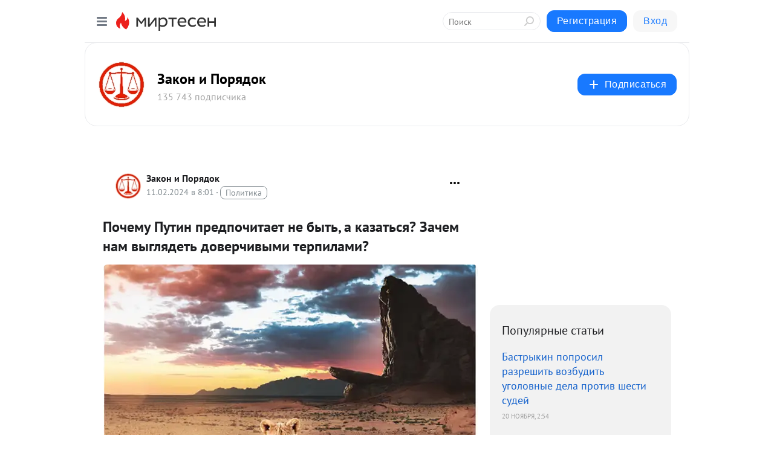

--- FILE ---
content_type: text/html; charset=utf-8
request_url: https://zakon-poryadok.mirtesen.ru/blog/43714633952/Pochemu-Putin-predpochitayet-ne-byit-a-kazatsya-Zachem-nam-vyigl?utm_referrer=mirtesen.ru
body_size: 36362
content:
<!DOCTYPE html>
<html lang="ru" >
<head>
<meta charset="utf-8" />
<meta name="robots" content="all"/>
<script>window.__SM_COUNTER_ID = 45130;</script>
<title data-react-helmet="true">Почему Путин предпочитает не быть, а казаться? Зачем нам выглядеть доверчивыми терпилами? - Закон и Порядок - Медиаплатформа МирТесен</title>
<meta name="viewport" content="width=device-width, initial-scale=1"/>
<meta name="yandex-verification" content="7c8c6964a873b954"/>
<meta data-react-helmet="true" name="description" content="Юрий Кот Вчера имел удовольствие в студии слушать американца Майкла Бома, который в свое время на чистом глазу у меня в программе утверждал, что удары по Хиросиме и Нагасаки ядерными бомбами были правильным решением США. Так вот, этот с виду тщедушный и инфантильный сотрудник ЦРУ с российским - 11 февраля - 43714633952 - Медиаплатформа МирТесен"/><meta data-react-helmet="true" name="keywords" content="одноклассники, однокурсники, соседи, сослуживцы, мир тесен, земляки, старые друзья, география, блоги домов, события вокруг, социальная сеть, карта, дом, работа, web 2.0"/><meta data-react-helmet="true" property="og:image" content="https://r2.mt.ru/r4/photoF18A/20573863239-0/jpeg/bp.jpeg"/><meta data-react-helmet="true" property="og:image:width" content="1200"/><meta data-react-helmet="true" property="og:image:height" content="628"/><meta data-react-helmet="true" property="og:image:alt" content="Почему Путин предпочитает не быть, а казаться? Зачем нам выглядеть доверчивыми терпилами? - Закон и Порядок - Медиаплатформа МирТесен"/><meta data-react-helmet="true" property="twitter:image" content="https://r2.mt.ru/r4/photoF18A/20573863239-0/jpeg/bp.jpeg"/><meta data-react-helmet="true" property="vk:image" content="https://r2.mt.ru/r4/photoF18A/20573863239-0/jpeg/bp.jpeg"/><meta data-react-helmet="true" property="og:description" content="Юрий Кот Вчера имел удовольствие в студии слушать американца Майкла Бома, который в свое время на чистом глазу у меня в программе утверждал, что удары по Хиросиме и Нагасаки ядерными бомбами были правильным решением США. Так вот, этот с виду тщедушный и инфантильный сотрудник ЦРУ с российским - 11 февраля - 43714633952 - Медиаплатформа МирТесен"/><meta data-react-helmet="true" property="twitter:description" content="Юрий Кот Вчера имел удовольствие в студии слушать американца Майкла Бома, который в свое время на чистом глазу у меня в программе утверждал, что удары по Хиросиме и Нагасаки ядерными бомбами были правильным решением США. Так вот, этот с виду тщедушный и инфантильный сотрудник ЦРУ с российским - 11 февраля - 43714633952 - Медиаплатформа МирТесен"/><meta data-react-helmet="true" property="og:site_name" content="Закон и Порядок - МирТесен"/><meta data-react-helmet="true" property="og:site" content="Закон и Порядок - МирТесен"/><meta data-react-helmet="true" property="og:type" content="article"/><meta data-react-helmet="true" property="og:url" content="https://mirtesen.ru/pad/43529068857"/><meta data-react-helmet="true" property="og:title" content="Почему Путин предпочитает не быть, а казаться? Зачем нам выглядеть доверчивыми терпилами? - Закон и Порядок - Медиаплатформа МирТесен"/><meta data-react-helmet="true" property="twitter:card" content="summary_large_image"/><meta data-react-helmet="true" property="twitter:title" content="Почему Путин предпочитает не быть, а казаться? Зачем нам выглядеть доверчивыми терпилами? - Закон и Порядок - Медиаплатформа МирТесен"/>
<link data-react-helmet="true" rel="image_src" href="https://r2.mt.ru/r4/photoF18A/20573863239-0/jpeg/bp.jpeg"/><link data-react-helmet="true" rel="canonical" href="https://mirtesen.ru/pad/43529068857"/><link data-react-helmet="true" rel="index" href="https://zakon-poryadok.mirtesen.ru"/><link data-react-helmet="true" rel="alternate" type="application/atom+xml" title="Закон и Порядок - МирТесен" href="https://zakon-poryadok.mirtesen.ru/blog/atom"/><link data-react-helmet="true" rel="alternate" type="application/atom+xml" title="Закон и Порядок - МирТесен" href="https://zakon-poryadok.mirtesen.ru/blog/rss"/><link data-react-helmet="true" rel="icon" href="/favicon.ico" type="image/x-icon" sizes="16x16"/><link data-react-helmet="true" rel="shortcut icon" href="/favicon.ico" type="image/x-icon" sizes="16x16"/>

<link rel="stylesheet" href="https://alpha.mirtesen.ru/assets/modern/bundle.async.390fc67b829a9a691b15.css" media="print" onload="this.media='all'">
<link rel="stylesheet" href="https://alpha.mirtesen.ru/assets/modern/bundle.blog.4d2b2baee72128da5c4c.css" />
</head>
<body >



<div id="root"><div class="app blog-post-page"><div id="layout" class="blog-post-layout"><div id="main-container" class="not-admin"><header id="header"><div class="header-wrapper" style="width:auto"><div class="header-container"><div class="header"><div class="header__navigation"></div></div></div></div></header><div id="three-column-container"><div id="very-left-column" class=""><div class="sticky-wrap" style="left:0"><div class="sticky__content"><div class="left-menu"><div class="left-menu__blog"><div class="left-menu__item left-menu__blog-item"><div class="left-menu__item_title left-menu__item_header">Закон и Порядок</div><a class="left-menu__item_element" href="https://zzackon.ru">Геополитика и Россия</a><a class="left-menu__item_element" href="https://zzackon.ru/blog">Картина дня</a><a class="left-menu__item_element" href="https://zzackon.ru/pravilasayta">ПРАВИЛА САЙТА</a></div><div class="left-menu__item left-menu__blog-item"><div class="left-menu__item_title left-menu__item_header"></div><i class="left-menu__item_delimiter"></i><a class="left-menu__item_element" href="https://zakon-poryadok.mirtesen.ru/blog/latest">Новые</a><a class="left-menu__item_element" href="https://zakon-poryadok.mirtesen.ru/blog/interesting">Лучшие</a><a class="left-menu__item_element" href="https://zakon-poryadok.mirtesen.ru/blog/commented">Обсуждаемые</a><a class="left-menu__item_element" href="https://zakon-poryadok.mirtesen.ru/comments">Комментарии</a><a class="left-menu__item_element" href="https://zakon-poryadok.mirtesen.ru/people">Участники сайта</a></div></div><div class="left-menu__item" id="topics-menu"><div class="left-menu__item_title" id="topics-menu-title">Рубрики</div><a class="left-menu__item_element" href="//mirtesen.ru/topic/cooking?utm_medium=from_left_sidebar"><span><img src="//static.mtml.ru/images/topics/cooking.svg" alt="cooking" loading="lazy" width="16" height="16"/></span><span>Кулинария</span></a><a class="left-menu__item_element" href="//mirtesen.ru/topic/family?utm_medium=from_left_sidebar"><span><img src="//static.mtml.ru/images/topics/family.svg" alt="family" loading="lazy" width="16" height="16"/></span><span>Дети и семья</span></a><a class="left-menu__item_element" href="//mirtesen.ru/topic/show?utm_medium=from_left_sidebar"><span><img src="//static.mtml.ru/images/topics/show.svg" alt="show" loading="lazy" width="16" height="16"/></span><span>Шоу-бизнес</span></a><a class="left-menu__item_element" href="//mirtesen.ru/topic/politics?utm_medium=from_left_sidebar"><span><img src="//static.mtml.ru/images/topics/politics.svg" alt="politics" loading="lazy" width="16" height="16"/></span><span>Политика</span></a><a class="left-menu__item_element" href="//mirtesen.ru/topic/health?utm_medium=from_left_sidebar"><span><img src="//static.mtml.ru/images/topics/health.svg" alt="health" loading="lazy" width="16" height="16"/></span><span>Здоровье</span></a><button class="left-menu__item_button">Показать все<svg class="svg-icon"><use href="/images/icons.svg?v=1764210#angle-down"></use></svg></button></div><div class="left-menu__item"><div class="left-menu__item_title left-menu__item_header"><a href="https://mirtesen.ru/" class="left-menu__item_title-anchor">Моя лента</a></div><a href="https://mirtesen.ru/chats" class="left-menu__item_element left-menu__item_element_chat" target="_self"><span><img src="//static.mtml.ru/images/icons_v2/chats.svg" alt="ЧАТЫ" loading="lazy" width="16" height="16"/></span><span id="chats-tooltip">ЧАТЫ</span></a><a href="https://mirtesen.ru/polls" class="left-menu__item_element left-menu__item_element_poll" target="_self"><span><img src="//static.mtml.ru/images/icons_v2/vote.svg" alt="Опросы" loading="lazy" width="28" height="28"/></span><span id="polls-tooltip">Опросы</span></a><a href="https://mirtesen.ru/bloggers" class="left-menu__item_element" target="_self"><span><img src="//static.mtml.ru/images/icons_v2/IconBloggersColor.svg" alt="Блогеры" loading="lazy" width="17" height="17"/></span><span id="bloggers-tooltip">Блогеры</span></a><a href="https://mirtesen.ru/user-posts" class="left-menu__item_element" target="_self"><span><img src="//static.mtml.ru/images/icons_v2/IconUserContent.svg" alt="Глас народа" loading="lazy" width="16" height="16"/></span><span id="user-posts-tooltip">Глас народа</span></a><a href="https://mirtesen.ru/popular/liked" class="left-menu__item_element" target="_self"><span><img src="//static.mtml.ru/images/icons_v2/IconPopularColor.svg" alt="Популярное" loading="lazy" width="13" height="16"/></span><span id="popular-posts-tooltip">Популярное</span></a><a href="https://mirtesen.ru/popular/commented" class="left-menu__item_element" target="_self"><span><img src="//static.mtml.ru/images/icons_v2/IconDiscussColor.svg" alt="Обсуждаемое" loading="lazy" width="14" height="14"/></span><span id="commented-posts-tooltip">Обсуждаемое</span></a></div><div class="left-menu__item" id="common-menu"><a href="https://k41tv.app.link/sidebarlink" class="btn btn-primary btn-primary_left-menu" target="_blank" id="app-tooltip"><svg class="svg"><use href="/images/icons.svg#app-icon"></use></svg><span class="left-menu__item_element-text">Мессенджер МТ</span></a><a href="https://info.mirtesen.ru/about" class="left-menu__item_element" target="_blank"><span><img src="//static.mtml.ru/images/icons_v2/IconAbout.svg" alt="О компании" loading="lazy" width="9" height="14"/></span><span class="left-menu__item_element-text">О компании</span></a><a href="https://info.mirtesen.ru/glagol" class="left-menu__item_element" target="_blank"><span><img src="//static.mtml.ru/images/icons_v2/icon-glagol.svg" alt="О редакции ГлагоL" loading="lazy" width="8" height="13"/></span><span class="left-menu__item_element-text">О редакции ГлагоL</span></a><a href="https://info.mirtesen.ru/news" class="left-menu__item_element" target="_blank"><span><img src="//static.mtml.ru/images/icons_v2/IconNews.svg" alt="Новости" loading="lazy" width="16" height="14"/></span><span class="left-menu__item_element-text">Новости</span></a><a href="https://info.mirtesen.ru/partners" class="left-menu__item_element" target="_blank"><span><img src="//static.mtml.ru/images/icons_v2/IconPartners.svg" alt="Партнерам" loading="lazy" width="16" height="13"/></span><span class="left-menu__item_element-text">Партнерам</span></a><a href="https://info.mirtesen.ru/promo" class="left-menu__item_element" target="_blank"><span><img src="//static.mtml.ru/images/icons_v2/IconAdvertizing.svg" alt="Рекламодателям" loading="lazy" width="17" height="16"/></span><span class="left-menu__item_element-text">Рекламодателям</span></a><a href="https://mirtesen.ru/feedback/report" class="left-menu__item_element" target="_blank"><span><img src="//static.mtml.ru/images/icons_v2/IconFeedback.svg" alt="Обратная связь" loading="lazy" width="16" height="13"/></span><span class="left-menu__item_element-text">Обратная связь</span></a><a href="https://mirtesen.ru/feedback/report/spam" class="left-menu__item_element" target="_blank"><span><img src="//static.mtml.ru/images/icons_v2/IconSpam.svg" alt="Пожаловаться на спам" loading="lazy" width="15" height="14"/></span><span class="left-menu__item_element-text">Пожаловаться на спам</span></a><a href="https://info.mirtesen.ru/agreement" class="left-menu__item_element" target="_blank"><span><img src="//static.mtml.ru/images/icons_v2/IconAgreement.svg" alt="Соглашение" loading="lazy" width="15" height="16"/></span><span class="left-menu__item_element-text">Соглашение</span></a><a href="https://info.mirtesen.ru/recommendation_rules" class="left-menu__item_element" target="_blank"><span><img src="//static.mtml.ru/images/icons_v2/IconAgreement.svg" alt="Рекомендательные технологии" loading="lazy" width="15" height="16"/></span><span class="left-menu__item_element-text">Рекомендательные технологии</span></a></div></div><p class="recommendation-tech">На информационном ресурсе применяются <a href="https://info.mirtesen.ru/recommendation_rules">рекомендательные технологии</a> (информационные технологии предоставления информации на основе сбора, систематизации и анализа сведений, относящихся к предпочтениям пользователей сети &quot;Интернет&quot;, находящихся на территории Российской Федерации)</p><div class="mt-tizer-ad-block"><div class="partner-block-wrapper"><div id="unit_99821"></div></div></div></div></div></div><div id="content-container"><div id="secondary-header" class="secondary-header secondary-header_blog"><div class="secondary-header__middle"><div id="secondary-header-logo" class="secondary-header__logo-outer"><div class="secondary-header__logo-wrap"><a class="userlogo userlogo_xl" href="https://zakon-poryadok.mirtesen.ru?utm_referrer=mirtesen.ru" title="" target="" data-rjs="2"></a></div></div><div class="secondary-header__title-wrap"><div class="secondary-header__title-subscribers"><h2 class="secondary-header__title"><a class="secondary-header__title-link" href="https://zakon-poryadok.mirtesen.ru?utm_referrer=mirtesen.ru" style="color:#000" rel="nofollow">Закон и Порядок</a></h2><i class="secondary-header__subscribers">135 743 подписчика</i></div></div><div><div id="mt-dropdown-menu" class="mt-dropdown-menu"><button appearance="btn" title="Подписаться" type="button" class="mt-dropdown-menu__btn btn btn-primary"><svg class="svg-icon"><use href="/images/icons.svg?v=1764210#cross"></use></svg>Подписаться</button></div></div></div></div><div class="blog-post-item blog-post-item_tile"><div id="double-column-container"><div id="right-column"><div class="partner-block-wrapper"><div id="unit_103944"></div></div><div class="right-column-posts"><h3 class="right-column-posts__title">Популярные статьи</h3><ul class="right-column-posts_list"><li class="right-column-posts_list_item"><a href="//zakon-poryadok.mirtesen.ru/blog/43640665168?utm_referrer=mirtesen.ru&amp;utm_medium=from_block_popular_articles" class="right-column-posts_list_item__link"><span class="right-column-posts_list_item__title">Бастрыкин попросил разрешить возбудить уголовные дела против шести судей</span><span class="right-column-posts_list_item__date"></span></a></li><li class="right-column-posts_list_item"><a href="//zakon-poryadok.mirtesen.ru/blog/43874477224?utm_referrer=mirtesen.ru&amp;utm_medium=from_block_popular_articles" class="right-column-posts_list_item__link"><span class="right-column-posts_list_item__title">Путин взялся за судей: дальше терпеть этот беспредел в системе было уже нельзя</span><span class="right-column-posts_list_item__date"></span></a></li><li class="right-column-posts_list_item"><a href="//zakon-poryadok.mirtesen.ru/blog/43059369606?utm_referrer=mirtesen.ru&amp;utm_medium=from_block_popular_articles" class="right-column-posts_list_item__link"><span class="right-column-posts_list_item__title">«Дал присягу ИГИЛ*»: резавший москвичей 16-летний Хусейн оказался инструментом то ли исламистов, то ли ГУР Украины</span><span class="right-column-posts_list_item__date"></span></a></li></ul></div><div class="partner-block-wrapper"><div id="unit_103939"></div></div><div class="right-column-comments right-column-comments_blog"><h3 class="right-column-comments__title">Свежие комментарии</h3><ul class="right-column-comments-list"><li class="right-column-comments-item"><a href="https://mirtesen.ru/people/925642758" class="right-column-comments-item__author"><span class="userlogo userlogo_s" href="" style="background:linear-gradient(hsl(159, 100%, 50%), hsl(189, 80%, 50%))" target="">АК</span><div class="right-column-comments-item__author__info"><i class="right-column-comments-item__author__name" style="color:hsl(174, 70%, 50%)">Александр Каплуненко</i><i class="right-column-comments-item__pubdate"></i></div></a><div class="right-column-comments-item__post"><span class="right-column-comments-item__post__message">Всех никабо-хиджабок раздевать прямо на улицах и сжигать это дерьмо, которое они считают одеждой!😱</span><span class="right-column-comments-item__post__title">&quot;Сколько можно ещ...</span></div></li><li class="right-column-comments-item"><a href="https://mirtesen.ru/people/691191361" class="right-column-comments-item__author"><span class="userlogo userlogo_s" href="" title="" target="" data-rjs="2"></span><div class="right-column-comments-item__author__info"><i class="right-column-comments-item__author__name" style="color:hsl(283, 70%, 50%)">Семен Демин</i><i class="right-column-comments-item__pubdate"></i></div></a><div class="right-column-comments-item__post"><span class="right-column-comments-item__post__message">Власть уничтожает Россию.</span><span class="right-column-comments-item__post__title">&quot;Сколько можно ещ...</span></div></li><li class="right-column-comments-item"><a href="https://mirtesen.ru/people/229063059" class="right-column-comments-item__author"><span class="userlogo userlogo_s" href="" title="" target="" data-rjs="2"></span><div class="right-column-comments-item__author__info"><i class="right-column-comments-item__author__name" style="color:hsl(186, 70%, 50%)">Владимир Петрович</i><i class="right-column-comments-item__pubdate"></i></div></a><div class="right-column-comments-item__post"><span class="right-column-comments-item__post__message">Верховный за &quot;дружбу народов&quot;... И какая тут стрельба?</span><span class="right-column-comments-item__post__title">«Дал присягу ИГИЛ...</span></div></li></ul></div><div class="partner-block-wrapper"><div id="unit_99810"></div></div><div class="partner-block-wrapper"><div id="unit_95080"></div></div><div class="sticky2" style="top:30px"><div class="partner-block-wrapper"><div id="unit_103947"></div></div></div></div><div id="content-column" class="content-column"><div class="adfox-top"><div class="partner-block-wrapper"><div id="unit_99815"></div></div><div class="partner-block-wrapper"><div id="unit_99815"></div></div></div><article class="blog-post" id="post_43714633952" itemscope="" itemType="http://schema.org/NewsArticle"><meta itemscope="" itemProp="mainEntityOfPage" itemType="https://schema.org/WebPage" itemID="https://mirtesen.ru/pad/43529068857" content=""/><meta itemProp="datePublished" content="2024-02-11T08:01:09.000Z"/><meta itemProp="dateModified" content="2024-02-11T08:01:09.000Z"/><span itemscope="" itemType="https://schema.org/Organization" itemProp="publisher"><meta itemProp="name" content="Закон и Порядок"/><span itemscope="" itemType="https://schema.org/ImageObject" itemProp="logo"><meta itemProp="url" content="//mtdata.ru/u22/photo7A14/20484037678-0/original.jpeg"/></span></span><meta itemProp="image" content="https://r2.mt.ru/r4/photoF18A/20573863239-0/jpeg/bp.jpeg"/><div class="blog-post__header"><div class="blog-post__author" rel="author"><span class="blog-post__author-avatar"><a class="userlogo" href="//zakon-poryadok.mirtesen.ru?utm_referrer=mirtesen.ru" title="" target="_self" data-rjs="2"></a></span><div><a class="blog-post__author-name" href="//zakon-poryadok.mirtesen.ru" target="_blank"><span itemProp="author">Закон и Порядок</span></a><div class="blog-post__info"><div class="blog-post__pubdate"></div><h3 class="blog-post__topic-category-wrapper"><a class="blog-post__topic-category" href="//mirtesen.ru/topic/politics?utm_medium=from_headline_topic_button"><span>Политика</span></a></h3></div></div></div><div><button title="Подписаться" class="btn blog-post__header-subscribe btn-primary">Подписаться</button></div><div id="mt-dropdown-menu" class="mt-dropdown-menu context-dropdown"><button type="button" class="mt-dropdown-menu__btn"><svg class="svg-icon"><use href="/images/icons.svg?v=1764210#more"></use></svg></button></div></div><h1 class="blog-post__title" itemProp="headline">Почему Путин предпочитает не быть, а казаться? Зачем нам выглядеть доверчивыми терпилами?</h1><div class="partner-block-wrapper"><div id="unit_103965"></div></div><div class="blog-post__text" itemProp="articleBody"><div> <p><img class="POST_IMAGE " src="https://r2.mt.ru/r4/photoF18A/20573863239-0/jpeg/bp.webp"  alt=""width="620"height="auto"loading="lazy"/></p> </div> <div> <div> <div data-dh5evs0le="card-header"> <div> <div> <div> <div data-dh5evs0le="channel-info-title"> <div aria-label="Перейти на страницу канала: Юрий Кот">Юрий Кот</div> </div> </div> </div> </div> </div> </div> <div> <div data-dh5evs0le="article-render__block" data-points="5"> <div aria-label=""><img class="POST_IMAGE " src="https://r2.mt.ru/r4/photoF18A/20573863239-0/jpeg/bp.webp"    alt=""width="620"height="auto"loading="lazy"/></div> </div> <p data-dh5evs0le="article-render__block" data-points="18"><span><strong>Вчера имел удовольствие в студии слушать американца Майкла Бома, который в свое время на чистом глазу у меня в программе утверждал, что удары по Хиросиме и Нагасаки ядерными бомбами были правильным решением США. Так вот, этот с виду тщедушный и инфантильный сотрудник ЦРУ с российским паспортом, присутствующий в инфомпространстве России по квоте американской разведки, был очень расстроен миролюбивостью нашего президента в интервью Такеру Карлсону.<div id="unit_103919"><a href="https://smi2.ru/" ></a></div>
<script type="text/javascript" charset="utf-8">
  (function() {
    var sc = document.createElement('script'); sc.type = 'text/javascript'; sc.async = true;
    sc.src = '//smi2.ru/data/js/103919.js'; sc.charset = 'utf-8';
    var s = document.getElementsByTagName('script')[0]; s.parentNode.insertBefore(sc, s);
  }());
</script></strong> </span></p> <p data-dh5evs0le="article-render__block" data-points="18"><span>Он так и заявил в прямом эфире, что это было скучно, затянуто и ни о чём, особенно первые полчаса, где Путин преподавал историю русского народа и объяснил первопричины происходящего. <strong>Любителю комиксов и человеку без рода и племени, типичному американцу эта информация с числами и датами якобы была слишком тяжела. Наверное, нитка между ушами в черепной коробке не справляется с объёмом информации.</strong></span></p> <div data-dh5evs0le="article-render__block" data-points="5"> <div aria-label=""><img class="POST_IMAGE " src="https://r4.mt.ru/r16/photoEE8C/20243081786-0/jpeg/bp.webp"    alt=""width="620"height="auto"loading="lazy"/></div> </div> <p data-dh5evs0le="article-render__block" data-points="8"><strong>То есть к типичному быдлу действительно достучаться такими посылали невозможно. И по утверждению Бома, получается, что таких в США большинство. Но ведь Путин обращается не к стаду баранов, а к тем, кто может, умеет, хочет мыслить. Кто формирует общественное мнение. Таких в любом обществе от 3 до 10%.</strong></p> <p data-dh5evs0le="article-render__block" data-points="1"> </p> <p data-dh5evs0le="article-render__block" data-points="7"><span>На американцев мне лично глубоко наплевать. Они сами сделали свой выбор быть подлыми и тупыми. Придёт время, когда там всё изменится, когда начнётся положительная селекция американского политикума, тогда и поговорим. Благодаря Карлсону начинаешь верить, что это возможно.</span></p> <div data-dh5evs0le="article-render__block" data-points="5"> <div> <div aria-label=""> <div><img class="POST_IMAGE " src="https://r3.mt.ru/r14/photo6255/20411505888-0/jpg/bp.webp"  Вчера имел удовольствие в студии слушать американца Майкла Бома, который в свое время на чистом глазу у меня в программе утверждал, что удары по Хиросиме и Нагасаки ядерными бомбами были правильным-3"   alt=""width="620"height="auto"loading="lazy"/></div> </div> </div> </div> <p data-dh5evs0le="article-render__block" data-points="7"><span>Конечно, Путин мог сократить исторический экскурс до минимума, ведь аудитория училась мыслить по комиксам. Н<strong>о раз он этого не сделал, значит, задача завоевания аудитории не стояла, задача была другая. Не столько убеждать фактами и делами, сколько создавать образ.<div id="unit_101877"><a href="https://smi2.ru/" ></a></div>
<script type="text/javascript" charset="utf-8">
  (function() {
    var sc = document.createElement('script'); sc.type = 'text/javascript'; sc.async = true;
    sc.src = '//smi2.ru/data/js/101877.js'; sc.charset = 'utf-8';
    var s = document.getElementsByTagName('script')[0]; s.parentNode.insertBefore(sc, s);
  }());
</script></strong></span></p> <p data-dh5evs0le="article-render__block" data-points="1"> </p> <p data-dh5evs0le="article-render__block" data-points="10"><span>Мы с Вячеславом Смоленко обсудили этот эпизод и<strong> пришли к занимательным выводам. Идёт торг. Такер много раз толкал ВВ на дорожку Трампа, но он ни разу на неё не свернул. Это подтверждает наши утверждения, что для Путина идёт выбор между агрессивным Трампом или слабым и хромым Байденом. Поэтому ВВ так старательно обходил темы критики Байдена. Такер прямо толкал нашего к критике Байдена и поддержке Трампа.</strong></span></p> <div data-dh5evs0le="article-render__block" data-points="5"> <div> <div aria-label=""> <div><img class="POST_IMAGE " src="https://r1.mt.ru/r14/photoB9AE/20634578737-0/jpg/bp.webp"  Вчера имел удовольствие в студии слушать американца Майкла Бома, который в свое время на чистом глазу у меня в программе утверждал, что удары по Хиросиме и Нагасаки ядерными бомбами были правильным-4"   alt=""width="620"height="auto"loading="lazy"/></div> </div> </div> </div> <p data-dh5evs0le="article-render__block" data-points="7"><strong>Просто напомню, что Байден обзывал Путина мясником, смертоносным диктатором, чистым бандитом, военным преступником. Наш лишь улыбнулся и по-детски наивно ответил на все многолетние оскорбления фразой "Кто как обзывается, тот так и называется". Трамп, кстати, до такого никогда не опускался.</strong></p> <p data-dh5evs0le="article-render__block" data-points="1"> </p> <p data-dh5evs0le="article-render__block" data-points="11"><span><strong>В общем, Путина показали всему миру как добрячка, который хочет мира, а ему не дают заключить мир и постоянно кидают. Все жесты и смыслы ВВ были маской добряка, а это слом шаблона на Западе</strong>. <strong>На экране не кровожадный диктатор с ядерной ракетой в руках вместо башмака, а компромиссный добряк.</strong> Путин всё время давал пасы то Трампу, то Байдену. Мол, вы сами придумайте отмазку своего проигрыша, а мы поддержим. Он аккуратно сбалансировал Трампа и Байдена, не дав повода к обвинениям о вмешательстве.</span></p> <div data-dh5evs0le="article-render__block" data-points="5"> <div> <div aria-label=""> <div><img class="POST_IMAGE " src="https://r.mt.ru/r14/photo8A44/20857651586-0/jpg/bp.webp"  Вчера имел удовольствие в студии слушать американца Майкла Бома, который в свое время на чистом глазу у меня в программе утверждал, что удары по Хиросиме и Нагасаки ядерными бомбами были правильным-5"   alt=""width="620"height="auto"loading="lazy"/></div> </div> </div> </div> <p data-dh5evs0le="article-render__block" data-points="8"><span>Блюдо с интервью было подано холодным. Но мы должны понимать, что это дымовая завеса. <strong>Главная цель Путина - заявить всем, что мы много раз призывали к миру, а США нас обманули и кинули. Вот и сейчас мы вас призываем к миру. Мы не выставляем никаких требований, ничего, лишь бы только был мир. Мы якобы на всё согласны...</strong></span></p> <p data-dh5evs0le="article-render__block" data-points="1"> </p> <p data-dh5evs0le="article-render__block" data-points="7"><strong>Нас, конечно, всё время раздражает эта роль терпилы. И только прослушав дважды это интервью, я понял, почему Путин выставляет нас такими. Складывается впечатление, что ведётся полномасштабная отработка легенды и алиби перед выполнением поставленной задачи.</strong></p> <p data-dh5evs0le="article-render__block" data-points="1"> </p> <p data-dh5evs0le="article-render__block" data-points="4"><span>Уверен, что мы пойдём в мощное наступление и будем уничтожать нацистов ВСУ под ноль. Нам нужна убедительная разгромная Победа!</span></p> <div data-dh5evs0le="article-render__block" data-points="5"> <div> <div aria-label=""> <div><img class="POST_IMAGE " src="https://r4.mt.ru/r14/photo3E62/20080724435-0/jpg/bp.webp"  Вчера имел удовольствие в студии слушать американца Майкла Бома, который в свое время на чистом глазу у меня в программе утверждал, что удары по Хиросиме и Нагасаки ядерными бомбами были правильным-6"   alt=""width="620"height="auto"loading="lazy"/></div> </div> </div> </div> <p data-dh5evs0le="article-render__block" data-points="5"><span>Новороссия - это наша историческая земля, где живёт русский народ ещё со времён Екатерины Великой и которая никогда никакого отношения даже к Гетманщине не имела!</span></p> <p data-dh5evs0le="article-render__block" data-points="12"><span>Киев тоже наш! Победа признаётся только при взятии столицы. Если Венгрия, Польша и Румыния хотят вернуть земли, должны не таскать каштаны из огня для США, а заявить о своих хотелках. Но ведь не всё Закарпатье - это историческая Венгрия, а только Берегово, Виноградово и Хуст, а это 20% Закарпатья. А вот у Румынии и Польши, как по мне, вообще не должно быть шансов даже на малые куски, потому что они участвуют в травле русского медведя уже десятилетиями. Но Путину, конечно, виднее. Мы же многого не знаем, можем только догадываться.</span></p> <div data-dh5evs0le="article-render__block" data-points="5"> <div> <div aria-label=""> <div><img class="POST_IMAGE " src="https://r4.mt.ru/r14/photo96E8/20303797284-0/jpg/bp.webp"  Вчера имел удовольствие в студии слушать американца Майкла Бома, который в свое время на чистом глазу у меня в программе утверждал, что удары по Хиросиме и Нагасаки ядерными бомбами были правильным-7"   alt=""width="620"height="auto"loading="lazy"/></div> </div> </div> </div> <p data-dh5evs0le="article-render__block" data-points="11"><span>У<strong>краины уже нет. Кто-нибудь в здравом уме и твёрдой памяти может представить себе мирный договор с командой Зеленского? </strong>Этот злобный клоун, постоянно врущий и предающий всё и вся, оскорбляющий наш великий народ и нашего президента, не способен ни подписать, ни выполнить никакой мирный договор. Да, там сейчас запускают госпереворот. Но в этой битве жаб с гадюками пока не видно нормальных людей, способных быстро капитулировать во избежание лишних жертв.</span></p> <div data-dh5evs0le="article-render__block" data-points="5"> <div> <div aria-label=""> <div><img class="POST_IMAGE " src="https://r2.mt.ru/r14/photo78BE/20526870133-0/jpg/bp.webp"  Вчера имел удовольствие в студии слушать американца Майкла Бома, который в свое время на чистом глазу у меня в программе утверждал, что удары по Хиросиме и Нагасаки ядерными бомбами были правильным-8"   alt=""width="620"height="auto"loading="lazy"/></div> </div> </div> </div> <p data-dh5evs0le="article-render__block" data-points="7"><strong>ВВП преподал всем лидерам западного мира урок дипломатии высочайшего уровня. 24 года он был терпеливым учеником, сносившим обиды и унижения. И вот ученик вырос и теперь готов преподать урок учителям. "Плох тот ученик, который не превосходит своего учителя", - сказал Леонардо да Винчи.</strong></p> <p data-dh5evs0le="article-render__block" data-points="1"> </p> <p data-dh5evs0le="article-render__block" data-points="10"><span>Наша конечная цель - не Победа на наших исторических территориях. Это для нас лишь инструмент ради достижения основной цели. Наша главная цель - место за круглым столом нового мирового порядка. Но чтобы занять это место избранных стран для формирования нового мирового порядка, нам нужна разгромная, убедительная, ошеломляющая Победа с парадом в Киеве! Кстати, последний День Победы на Майдане, который был в 2013 году, вёл ваш покорный слуга.</span></p> <div data-dh5evs0le="article-render__block" data-points="5"> <div> <div aria-label=""> <div><img class="POST_IMAGE " src="https://r1.mt.ru/r14/photoE37F/20749942982-0/jpg/bp.webp"  Вчера имел удовольствие в студии слушать американца Майкла Бома, который в свое время на чистом глазу у меня в программе утверждал, что удары по Хиросиме и Нагасаки ядерными бомбами были правильным-9"   alt=""width="620"height="auto"loading="lazy"/></div> </div> </div> </div> <p data-dh5evs0le="article-render__block" data-points="11"><strong>За круглым столом будут заседать Россия, США, Китай, Индия и Иран. Всё. Больше никто. 5 стран. За столом нет места Японии, Турции, Британии, Франции, Германии, Бразилии, ЮАР и тд. За это место за круглым столом сейчас воюет Россия, а противостоит нам США. Иран уже зажгли. Китаю тоже придётся отстаивать и отвоёвывать это место, отсидеться в кустах не получится. Та же битва предстоит и Индии. У остальных стран нет ни духа, ни воли, ни ресурсов бороться за место за круглым столом. </strong></p> <p data-dh5evs0le="article-render__block" data-points="1"> </p> <p data-dh5evs0le="article-render__block" data-points="3"><span>Так что Путин сегодня прикинулся белым и пушистым... Но наш лев готовится к прыжку.</span></p> </div> </div> <p> </p></div><div class="blog-post__source"><a href="https://zakon-poryadok.mirtesen.ru/url?e=simple_click&amp;blog_post_id=43714633952&amp;url=https://mirtesen.ru/pad/43529068857?utm_referrer=mirtesen.ru" target="_blank">Ссылка на первоисточник</a></div><div class="blog-post__subscribe"><p class="blog-post__subscribe-text">Понравилась статья? Подпишитесь на канал, чтобы быть в курсе самых интересных материалов</p><a href="#" class="btn btn-primary">Подписаться</a></div><div class="blog-post__footer"><div class="post-controls"><div><div class="post-actions"><div class="post-actions__push"></div></div></div></div></div><span></span></article><nav class="pagination"><ul class="blog-post__pagination"><li><a href="https://zakon-poryadok.mirtesen.ru/blog/43895480365/Nevoennyiy-analiz-51-Zaluzhnyiy-kaput-11-fevralya-?utm_referrer=mirtesen.ru"><span class="blog-post__pagination__arrow">←</span>Предыдущая тема</a></li><li class="blog-post__pagination__symbol"> | </li><li><a href="https://zakon-poryadok.mirtesen.ru/blog/43673707597/Tramp-prigrozil-ne-zaschitit-NATO-pri-napadenii-Rossii?utm_referrer=mirtesen.ru">Следующая тема<span class="blog-post__pagination__arrow">→</span></a></li></ul></nav><div class="partner-block-wrapper"><div id="unit_103916"></div></div><span></span><div class="adfox-outer blog-post-item__ad-block"><div class="partner-block-wrapper"><div id="unit_99816"></div></div></div></div></div><div class="blog-post-bottom-partners"><div class="partner-block-wrapper"><div id="unit_103941"></div></div><div class="partner-block-wrapper"><div id="unit_95079"></div></div><div class="partner-block-wrapper"><div id="unit_95031"></div></div></div></div></div></div></div><div style="position:fixed;bottom:50px;right:0;cursor:pointer;transition-duration:0.2s;transition-timing-function:linear;transition-delay:0s;z-index:10;display:none"><div id="scroll-top"><div>наверх</div></div></div></div><div></div></div></div>
<div id="messenger-portal" class="messenger-embedded"></div>
<script>window.__PRELOADED_STATE__ = {"blogDomain":{},"promotion":{"popup":{},"activeTab":"platform","sections":{"platform":{"title":"Реклама на Платформе","isMenu":true,"changed":false,"forDevs":true},"settings":{"title":"Настройки рекламы","isMenu":true,"changed":false,"forDevs":true},"item":{"title":"Редактирование объекта","isMenu":false,"changed":false,"forDevs":true},"itemAdd":{"title":"Добавление объекта","isMenu":false,"changed":false,"forDevs":true},"deposit":{"title":"Пополнение баланса","isMenu":false,"changed":false,"forDevs":true},"stats":{"title":"Статистика рекламы","isMenu":true,"changed":false,"forDevs":true}},"changed":{"platform":false,"settings":false,"item":false,"stats":false},"data":{"platform":"","settings":{"currentBalance":0,"spentBalance":0,"groupItem":{"id":null,"status":"STATUS_PENDING","dateStart":null,"dateEnd":null,"fullClicksLimit":null,"dayClicksLimit":null,"clickPrice":null,"utmSource":null,"utmMedium":null,"utmCampaign":null,"targetGeoIds":null,"targetIsMale":null,"targetAgeMin":null,"targetAgeMax":null,"targetTime":null,"title":null,"canChangeStatus":null,"inRotation":false,"fullClicks":0,"dayClicks":0},"blogpostItems":[]},"item":{"id":null,"status":"STATUS_PENDING","dateStart":null,"dateEnd":null,"fullClicksLimit":null,"dayClicksLimit":null,"clickPrice":null,"utmSource":null,"utmMedium":null,"utmCampaign":null,"targetGeoIds":null,"targetIsMale":null,"targetAgeMin":null,"targetAgeMax":null,"targetTime":null,"title":null,"canChangeStatus":null,"inRotation":false,"fullClicks":0,"dayClicks":0},"itemAdd":{"url":null},"deposit":{"value":""},"stats":{"periodFrom":"2025-11-06","periodTo":"2025-11-26"}},"errors":{}},"editComments":{"activeTab":"stats","sections":{"stats":{"title":"Статистика","isMenu":true,"changed":false,"forDevs":true},"settings":{"title":"Настройки","isMenu":true,"changed":false,"forDevs":true}},"changed":{"stats":false,"settings":false},"data":{"stats":{"periodFrom":"2025-11-19","periodTo":"2025-11-26"},"settings":{"applyForCommentsEnabled":0,"commonEnabled":0,"siteEnabled":0,"keyWords":[]}},"errors":{}},"actionVote":{},"header":{"sidebarEnabled":false,"sidebarIsOpen":false},"messageNotifications":{"items":[],"startFrom":0,"nextFrom":0,"hasMoreItems":true,"busy":false},"activityNotifications":{"items":[],"nextFrom":"","hasMoreItems":true,"busy":false},"headerSearch":{"value":"","result":{"people":[],"groups":[],"posts":[]},"isLoading":false,"hasResults":false},"rssEditor":{"editKey":null,"type":"add","loading":{"defaultImage":false},"values":{"maxTextLength":0,"publicationDelay":0,"useFullText":false,"useShortDesctiption":false,"ignoreMediaTags":false,"rssSourceLink":"","autoRefreshImportedThemes":false,"pregTemplateTextSearch":"","pregTemplateTextChange":"","xpathLongText":"","xpathImage":"","showCategory":"","importCategory":"","keepImages":false,"keepLinks":false,"keepIframes":false,"useEmbedCode":false,"useYandexTurbo":false,"addYandexGenreTags":false,"loadingTimout":0,"hideSourceLink":false,"defaultImage":""}},"telegramEditor":{"editKey":null,"type":"add","values":{"username":null,"signature":""}},"auth":{"user":null,"groupPrivileges":{},"viewedTooltips":{}},"authForm":{"isBusy":false,"widgetId":"0","instances":{"0":{"isOpen":false,"activeTab":"login","callAndSmsLimits":{"apiLimits":{"smsAllowed":true,"callAllowed":true,"smsTimeLimitExceededMsg":"","callTimeLimitExceededMsg":""},"timers":{}},"params":{"login":{"phone":"","code":"","mode":"SMS","step":"","errorMap":{}},"loginByEmail":{"email":"","password":"","remember":"on","step":"","errorMap":{}},"registration":{"name":"","lastname":"","email":"","phone":"","code":"","mode":"SMS","step":"","errorMap":{}},"registrationByEmail":{"email":"","name":"","phone":"","code":"","mode":"SMS","step":"","errorMap":{}},"password":{"email":"","errorMap":{}}}}}},"blogModerators":{"staff":[],"popup":{"popupType":null,"userInfo":null},"errors":{},"radioBtnValue":null},"logoEditor":{"image":null,"allowZoomOut":false,"position":{"x":0.5,"y":0.5},"scale":1,"rotate":0,"borderRadius":0,"width":100,"height":100,"border":0,"isEmpty":true,"type":"blog"},"headerBackgroundEditor":{"image":null,"type":"blog","allowZoomOut":false,"position":{"x":0.5,"y":0.5},"scale":1,"rotate":0,"borderRadius":0,"blogHeight":240,"profileHeight":240,"border":0,"isEmpty":true},"titleEditor":{"title":""},"secondaryHeader":{"logoSwitcher":false,"titleSwitcher":false,"backgroundSwitcher":false,"logoEditor":false,"titleEditor":false,"backgroundEditor":false},"blogMenuSettings":{"isChanged":false,"menuItems":[],"currentIndex":null,"menuItem":{},"staticWidgetsToRemove":[],"context":{"add":{"title":"Добавление раздела","saveButton":"Добавить"},"edit":{"title":"Раздел: ","saveButton":"Сохранить","remove":"Удалить раздел"}},"errors":{}},"siteSettings":{},"siteSettingsLeftMenu":{"sitesDropdown":false},"promotionLeftMenu":{},"editCommentsLeftMenu":{},"blogPostList":{"searchValue":"","search":{"results":[],"page":0,"hasMore":true,"isLoading":false},"blogPostList":[],"hasMoreItems":true,"page":1,"title":"","tag":"","period":"","before":"","after":"","status":"","sort":""},"blogPostEditor":{"id":null,"title":"","text":"","inProcess":false,"sign":"","disableComments":false,"tags":[],"tagSuggestions":[],"errors":[],"publishTime":null,"referenceUrl":"","nextBtnUrl":"","pushBtnUrl":"","pushBtnText":"","doFollowLinks":0,"pulse":0,"draft":false,"preloaderVisible":true,"errorMessage":{"isVisible":false,"text":"Произошла ошибка. Попробуйте еще раз или свяжитесь со службой поддержки."},"showPollEditor":false,"pollTab":"default","sentToModeration":false,"foundPolls":[],"foundPollsOffset":0,"hasMorePolls":true,"pollId":null},"actionModifyPostPopup":{"isOpen":false,"popupType":"","id":null,"deletedList":{},"approveList":{}},"rightColumnPosts":[{"id":43640665168,"title":"Бастрыкин попросил разрешить возбудить уголовные дела против шести судей","url":"//zakon-poryadok.mirtesen.ru/blog/43640665168?utm_referrer=mirtesen.ru","seo_url":"//zakon-poryadok.mirtesen.ru/blog/43640665168?utm_referrer=mirtesen.ru","canonical_url":"//zakon-poryadok.mirtesen.ru/blog/43640665168?utm_referrer=mirtesen.ru","created":1763607268,"date":1763607268,"publish_time":null,"status":"STATUS_ACTIVE","isTitleHidden":false,"formattedDates":{"iso":"2025-11-20T02:54:28.000Z","ver1":"20 ноября, 5:54","ver2":"20.11.2025 в 5:54","ver3":"20 нояб., 5:54"},"images":[],"videos":[],"shared_post":null,"mentionedPersons":null},{"id":43874477224,"title":"Путин взялся за судей: дальше терпеть этот беспредел в системе было уже нельзя","url":"//zakon-poryadok.mirtesen.ru/blog/43874477224?utm_referrer=mirtesen.ru","seo_url":"//zakon-poryadok.mirtesen.ru/blog/43874477224?utm_referrer=mirtesen.ru","canonical_url":"//zakon-poryadok.mirtesen.ru/blog/43874477224?utm_referrer=mirtesen.ru","created":1763870553,"date":1763870553,"publish_time":null,"status":"STATUS_ACTIVE","isTitleHidden":false,"formattedDates":{"iso":"2025-11-23T04:02:33.000Z","ver1":"23 ноября, 7:02","ver2":"23.11.2025 в 7:02","ver3":"23 нояб., 7:02"},"images":[],"videos":[],"shared_post":null,"mentionedPersons":null},{"id":43059369606,"title":"«Дал присягу ИГИЛ*»: резавший москвичей 16-летний Хусейн оказался инструментом то ли исламистов, то ли ГУР Украины","url":"//zakon-poryadok.mirtesen.ru/blog/43059369606?utm_referrer=mirtesen.ru","seo_url":"//zakon-poryadok.mirtesen.ru/blog/43059369606?utm_referrer=mirtesen.ru","canonical_url":"//zakon-poryadok.mirtesen.ru/blog/43059369606?utm_referrer=mirtesen.ru","created":1764059057,"date":1764059057,"publish_time":null,"status":"STATUS_ACTIVE","isTitleHidden":false,"formattedDates":{"iso":"2025-11-25T08:24:17.000Z","ver1":"25 ноября, 11:24","ver2":"25.11.2025 в 11:24","ver3":"25 нояб., 11:24"},"images":[],"videos":[],"shared_post":null,"mentionedPersons":null}],"rightColumnComments":[{"id":128019779,"text":"Всех никабо-хиджабок раздевать прямо на улицах и сжигать это дерьмо, которое они считают одеждой!😱","date":1764207309,"blog_post":{"id":43505852982,"title":"\"Сколько можно ещё это терпеть?\": Пока все запрещают никабы, в России - поощряют","seo_url":"//zakon-poryadok.mirtesen.ru/blog/43505852982/-Skolko-mozhno-eschyo-eto-terpet-Poka-vse-zapreschayut-nikabyi-v?utm_referrer=mirtesen.ru"},"user":{"cover":null,"count_friends":null,"id":925642758,"url":"//mirtesen.ru/people/925642758","display_name":"Александр Каплуненко","photo_original":null},"images":[],"formattedDates":{"iso":"2025-11-27T01:35:09.000Z","ver1":"27 ноября, 4:35","ver2":"27.11.2025 в 4:35","ver3":"27 нояб., 4:35"}},{"id":128019647,"text":"Власть уничтожает Россию.","date":1764194453,"blog_post":{"id":43505852982,"title":"\"Сколько можно ещё это терпеть?\": Пока все запрещают никабы, в России - поощряют","seo_url":"//zakon-poryadok.mirtesen.ru/blog/43505852982/-Skolko-mozhno-eschyo-eto-terpet-Poka-vse-zapreschayut-nikabyi-v?utm_referrer=mirtesen.ru"},"user":{"cover":null,"count_friends":null,"id":691191361,"url":"//mirtesen.ru/people/691191361","display_name":"Семен Демин","photo_original":"//mtdata.ru/u23/photo7B70/20244841643-0/original.jpeg"},"images":[],"formattedDates":{"iso":"2025-11-26T22:00:53.000Z","ver1":"27 ноября, 1:00","ver2":"27.11.2025 в 1:00","ver3":"27 нояб., 1:00"}},{"id":128019625,"text":"Верховный за \"дружбу народов\"... И какая тут стрельба?","date":1764193182,"blog_post":{"id":43059369606,"title":"«Дал присягу ИГИЛ*»: резавший москвичей 16-летний Хусейн оказался инструментом то ли исламистов, то ли ГУР Украины","seo_url":"//zakon-poryadok.mirtesen.ru/blog/43059369606/-Dal-prisyagu-IGIL-rezavshiy-moskvichey-16-letniy-Huseyn-okazals?utm_referrer=mirtesen.ru"},"user":{"cover":null,"count_friends":null,"id":229063059,"url":"//mirtesen.ru/people/229063059","display_name":"Владимир Петрович","photo_original":"//mtdata.ru/u25/photo2D70/20144340005-0/original.jpeg"},"images":[],"formattedDates":{"iso":"2025-11-26T21:39:42.000Z","ver1":"27 ноября, 0:39","ver2":"27.11.2025 в 0:39","ver3":"27 нояб., 0:39"}}],"rightColumnGallery":{"total":0,"images":[]},"blogPost":{"id":43714633952,"title":"Почему Путин предпочитает не быть, а казаться? Зачем нам выглядеть доверчивыми терпилами?","url":"//zakon-poryadok.mirtesen.ru/blog/43714633952?utm_referrer=mirtesen.ru","seo_url":"//zakon-poryadok.mirtesen.ru/blog/43714633952/Pochemu-Putin-predpochitayet-ne-byit-a-kazatsya-Zachem-nam-vyigl?utm_referrer=mirtesen.ru","canonical_url":"https://mirtesen.ru/pad/43529068857","created":1707638511,"date":1707638469,"publish_time":null,"status":"STATUS_ACTIVE","isTitleHidden":false,"preview_text":"Юрий Кот Вчера имел удовольствие в студии слушать американца Майкла Бома, который в свое время на чистом глазу у меня в программе утверждал, что удары по Хиросиме и Нагасаки ядерными бомбами были правильным решением США. Так вот, этот с виду тщедушный и инфантильный сотрудник ЦРУ с российским","comments_count":25,"post_type":"post","likes":{"count":50,"user_likes":0,"can_like":0,"marks_pluses":54,"marks_minuses":4,"user_like_attr":null,"like_attr_ids":[{"id":3,"count":10},{"id":100,"count":21},{"id":4,"count":1},{"id":1,"count":22},{"id":2,"count":1},{"id":-100,"count":3}]},"from_id":877835671,"from":{"id":877835671,"display_name":"Андрей Иваныч","url":"//mirtesen.ru/people/877835671","photo_original":"//mtdata.ru/u7/photo07AD/20435974263-0/original.jpeg","isAuthenticAccount":false},"group":{"display_name":"Закон и Порядок","url":"//zakon-poryadok.mirtesen.ru","photo_original":"//mtdata.ru/u22/photo7A14/20484037678-0/original.jpeg","id":30766262362,"canViewBlogPostCreator":false,"showSubscribersAmount":true,"is_subscribed":false,"is_member":false,"is_owner":false,"is_staff":false,"created":1281302925},"attachments":[{"photo":{"id":20573863239,"photo_original":"//mtdata.ru/u4/photoF18A/20573863239-0/original.jpeg#20573863239","title":"*","width":538,"height":802}},{"photo":{"id":20080724435,"photo_original":"//mtdata.ru/u14/photo3E62/20080724435-0/original.jpg#20080724435","title":"1","width":1200,"height":799}},{"photo":{"id":20243081786,"photo_original":"//mtdata.ru/u16/photoEE8C/20243081786-0/original.jpeg#20243081786","title":"*","width":538,"height":396}},{"photo":{"id":20303797284,"photo_original":"//mtdata.ru/u14/photo96E8/20303797284-0/original.jpg#20303797284","title":"1","width":595,"height":727}},{"photo":{"id":20411505888,"photo_original":"//mtdata.ru/u14/photo6255/20411505888-0/original.jpg#20411505888","title":"1","width":826,"height":605}},{"photo":{"id":20526870133,"photo_original":"//mtdata.ru/u14/photo78BE/20526870133-0/original.jpg#20526870133","title":"1","width":1000,"height":667}},{"photo":{"id":20634578737,"photo_original":"//mtdata.ru/u14/photoB9AE/20634578737-0/original.jpg#20634578737","title":"1","width":1200,"height":910}},{"photo":{"id":20749942982,"photo_original":"//mtdata.ru/u14/photoE37F/20749942982-0/original.jpg#20749942982","title":"1","width":600,"height":400}},{"photo":{"id":20857651586,"photo_original":"//mtdata.ru/u14/photo8A44/20857651586-0/original.jpg#20857651586","title":"1","width":1200,"height":954}}],"modified":1759948893,"is_draft":false,"is_queued":false,"topic":"politics","tags":[],"close_comments":false,"marks_count":58,"reposts":0,"recommendations":"[]","foreignPollId":null,"isSlider":null,"padRedirectUrl":"https://mirtesen.ru/url?e=pad_click&pad_page=0&blog_post_id=43714633952&announce=1","editorStatus":"EDITOR_STATUS_NONE","extraData":{"ed_pulse":"0","doFollowLinks":0},"notificationsCanBeSent":false,"notificationsSent":true,"notificationsWillBeSent":false,"notificationsLimit":4,"text":"\x3cdiv>\n\x3cp>\x3cimg src=\"//mtdata.ru/u4/photoF18A/20573863239-0/original.jpeg#20573863239\" alt=\"\" />\x3c/p>\n\x3c/div>\n\x3cdiv>\n\x3cdiv>\n\x3cdiv data-dh5evs0le=\"card-header\">\n\x3cdiv>\n\x3cdiv>\n\x3cdiv>\n\x3cdiv data-dh5evs0le=\"channel-info-title\">\n\x3cdiv aria-label=\"Перейти на страницу канала: Юрий Кот\">Юрий Кот\x3c/div>\n\x3c/div>\n\x3c/div>\n\x3c/div>\n\x3c/div>\n\x3c/div>\n\x3c/div>\n\x3cdiv>\n\x3cdiv data-dh5evs0le=\"article-render__block\" data-points=\"5\">\n\x3cdiv aria-label=\"\">\x3cimg src=\"//mtdata.ru/u4/photoF18A/20573863239-0/original.jpeg#20573863239\" alt=\"\" width=\"538\" height=\"802\" />\x3c/div>\n\x3c/div>\n\x3cp data-dh5evs0le=\"article-render__block\" data-points=\"18\">\x3cspan>\x3cstrong>Вчера имел удовольствие в студии слушать американца Майкла Бома, который в свое время на чистом глазу у меня в программе утверждал, что удары по Хиросиме и Нагасаки ядерными бомбами были правильным решением США. Так вот, этот с виду тщедушный и инфантильный сотрудник ЦРУ с российским паспортом, присутствующий в инфомпространстве России по квоте американской разведки, был очень расстроен миролюбивостью нашего президента в интервью Такеру Карлсону.\x3c/strong> \x3c/span>\x3c/p>\n\x3cp data-dh5evs0le=\"article-render__block\" data-points=\"18\">\x3cspan>Он так и заявил в прямом эфире, что это было скучно, затянуто и ни о чём, особенно первые полчаса, где Путин преподавал историю русского народа и объяснил первопричины происходящего. \x3cstrong>Любителю комиксов и человеку без рода и племени, типичному американцу эта информация с числами и датами якобы была слишком тяжела. Наверное, нитка между ушами в черепной коробке не справляется с объёмом информации.\x3c/strong>\x3c/span>\x3c/p>\n\x3cdiv data-dh5evs0le=\"article-render__block\" data-points=\"5\">\n\x3cdiv aria-label=\"\">\x3cimg src=\"//mtdata.ru/u16/photoEE8C/20243081786-0/original.jpeg#20243081786\" alt=\"\" width=\"538\" height=\"396\" />\x3c/div>\n\x3c/div>\n\x3cp data-dh5evs0le=\"article-render__block\" data-points=\"8\">\x3cstrong>То есть к типичному быдлу действительно достучаться такими посылали невозможно. И по утверждению Бома, получается, что таких в США большинство. Но ведь Путин обращается не к стаду баранов, а к тем, кто может, умеет, хочет мыслить. Кто формирует общественное мнение. Таких в любом обществе от 3 до 10%.\x3c/strong>\x3c/p>\n\x3cp data-dh5evs0le=\"article-render__block\" data-points=\"1\"> \x3c/p>\n\x3cp data-dh5evs0le=\"article-render__block\" data-points=\"7\">\x3cspan>На американцев мне лично глубоко наплевать. Они сами сделали свой выбор быть подлыми и тупыми. Придёт время, когда там всё изменится, когда начнётся положительная селекция американского политикума, тогда и поговорим. Благодаря Карлсону начинаешь верить, что это возможно.\x3c/span>\x3c/p>\n\x3cdiv data-dh5evs0le=\"article-render__block\" data-points=\"5\">\n\x3cdiv>\n\x3cdiv aria-label=\"\">\n\x3cdiv>\x3cimg src=\"//mtdata.ru/u14/photo6255/20411505888-0/original.jpg#20411505888\" alt=\" Вчера имел удовольствие в студии слушать американца Майкла Бома, который в свое время на чистом глазу у меня в программе утверждал, что удары по Хиросиме и Нагасаки ядерными бомбами были правильным-3\" width=\"826px\" height=\"605px\" />\x3c/div>\n\x3c/div>\n\x3c/div>\n\x3c/div>\n\x3cp data-dh5evs0le=\"article-render__block\" data-points=\"7\">\x3cspan>Конечно, Путин мог сократить исторический экскурс до минимума, ведь аудитория училась мыслить по комиксам. Н\x3cstrong>о раз он этого не сделал, значит, задача завоевания аудитории не стояла, задача была другая. Не столько убеждать фактами и делами, сколько создавать образ.\x3c/strong>\x3c/span>\x3c/p>\n\x3cp data-dh5evs0le=\"article-render__block\" data-points=\"1\"> \x3c/p>\n\x3cp data-dh5evs0le=\"article-render__block\" data-points=\"10\">\x3cspan>Мы с Вячеславом Смоленко обсудили этот эпизод и\x3cstrong> пришли к занимательным выводам. Идёт торг. Такер много раз толкал ВВ на дорожку Трампа, но он ни разу на неё не свернул. Это подтверждает наши утверждения, что для Путина идёт выбор между агрессивным Трампом или слабым и хромым Байденом. Поэтому ВВ так старательно обходил темы критики Байдена. Такер прямо толкал нашего к критике Байдена и поддержке Трампа.\x3c/strong>\x3c/span>\x3c/p>\n\x3cdiv data-dh5evs0le=\"article-render__block\" data-points=\"5\">\n\x3cdiv>\n\x3cdiv aria-label=\"\">\n\x3cdiv>\x3cimg src=\"//mtdata.ru/u14/photoB9AE/20634578737-0/original.jpg#20634578737\" alt=\" Вчера имел удовольствие в студии слушать американца Майкла Бома, который в свое время на чистом глазу у меня в программе утверждал, что удары по Хиросиме и Нагасаки ядерными бомбами были правильным-4\" width=\"1200px\" height=\"910px\" />\x3c/div>\n\x3c/div>\n\x3c/div>\n\x3c/div>\n\x3cp data-dh5evs0le=\"article-render__block\" data-points=\"7\">\x3cstrong>Просто напомню, что Байден обзывал Путина мясником, смертоносным диктатором, чистым бандитом, военным преступником. Наш лишь улыбнулся и по-детски наивно ответил на все многолетние оскорбления фразой \"Кто как обзывается, тот так и называется\". Трамп, кстати, до такого никогда не опускался.\x3c/strong>\x3c/p>\n\x3cp data-dh5evs0le=\"article-render__block\" data-points=\"1\"> \x3c/p>\n\x3cp data-dh5evs0le=\"article-render__block\" data-points=\"11\">\x3cspan>\x3cstrong>В общем, Путина показали всему миру как добрячка, который хочет мира, а ему не дают заключить мир и постоянно кидают. Все жесты и смыслы ВВ были маской добряка, а это слом шаблона на Западе\x3c/strong>. \x3cstrong>На экране не кровожадный диктатор с ядерной ракетой в руках вместо башмака, а компромиссный добряк.\x3c/strong> Путин всё время давал пасы то Трампу, то Байдену. Мол, вы сами придумайте отмазку своего проигрыша, а мы поддержим. Он аккуратно сбалансировал Трампа и Байдена, не дав повода к обвинениям о вмешательстве.\x3c/span>\x3c/p>\n\x3cdiv data-dh5evs0le=\"article-render__block\" data-points=\"5\">\n\x3cdiv>\n\x3cdiv aria-label=\"\">\n\x3cdiv>\x3cimg src=\"//mtdata.ru/u14/photo8A44/20857651586-0/original.jpg#20857651586\" alt=\" Вчера имел удовольствие в студии слушать американца Майкла Бома, который в свое время на чистом глазу у меня в программе утверждал, что удары по Хиросиме и Нагасаки ядерными бомбами были правильным-5\" width=\"1200px\" height=\"954px\" />\x3c/div>\n\x3c/div>\n\x3c/div>\n\x3c/div>\n\x3cp data-dh5evs0le=\"article-render__block\" data-points=\"8\">\x3cspan>Блюдо с интервью было подано холодным. Но мы должны понимать, что это дымовая завеса. \x3cstrong>Главная цель Путина - заявить всем, что мы много раз призывали к миру, а США нас обманули и кинули. Вот и сейчас мы вас призываем к миру. Мы не выставляем никаких требований, ничего, лишь бы только был мир. Мы якобы на всё согласны...\x3c/strong>\x3c/span>\x3c/p>\n\x3cp data-dh5evs0le=\"article-render__block\" data-points=\"1\"> \x3c/p>\n\x3cp data-dh5evs0le=\"article-render__block\" data-points=\"7\">\x3cstrong>Нас, конечно, всё время раздражает эта роль терпилы. И только прослушав дважды это интервью, я понял, почему Путин выставляет нас такими. Складывается впечатление, что ведётся полномасштабная отработка легенды и алиби перед выполнением поставленной задачи.\x3c/strong>\x3c/p>\n\x3cp data-dh5evs0le=\"article-render__block\" data-points=\"1\"> \x3c/p>\n\x3cp data-dh5evs0le=\"article-render__block\" data-points=\"4\">\x3cspan>Уверен, что мы пойдём в мощное наступление и будем уничтожать нацистов ВСУ под ноль. Нам нужна убедительная разгромная Победа!\x3c/span>\x3c/p>\n\x3cdiv data-dh5evs0le=\"article-render__block\" data-points=\"5\">\n\x3cdiv>\n\x3cdiv aria-label=\"\">\n\x3cdiv>\x3cimg src=\"//mtdata.ru/u14/photo3E62/20080724435-0/original.jpg#20080724435\" alt=\" Вчера имел удовольствие в студии слушать американца Майкла Бома, который в свое время на чистом глазу у меня в программе утверждал, что удары по Хиросиме и Нагасаки ядерными бомбами были правильным-6\" width=\"1200px\" height=\"799px\" />\x3c/div>\n\x3c/div>\n\x3c/div>\n\x3c/div>\n\x3cp data-dh5evs0le=\"article-render__block\" data-points=\"5\">\x3cspan>Новороссия - это наша историческая земля, где живёт русский народ ещё со времён Екатерины Великой и которая никогда никакого отношения даже к Гетманщине не имела!\x3c/span>\x3c/p>\n\x3cp data-dh5evs0le=\"article-render__block\" data-points=\"12\">\x3cspan>Киев тоже наш! Победа признаётся только при взятии столицы. Если Венгрия, Польша и Румыния хотят вернуть земли, должны не таскать каштаны из огня для США, а заявить о своих хотелках. Но ведь не всё Закарпатье - это историческая Венгрия, а только Берегово, Виноградово и Хуст, а это 20% Закарпатья. А вот у Румынии и Польши, как по мне, вообще не должно быть шансов даже на малые куски, потому что они участвуют в травле русского медведя уже десятилетиями. Но Путину, конечно, виднее. Мы же многого не знаем, можем только догадываться.\x3c/span>\x3c/p>\n\x3cdiv data-dh5evs0le=\"article-render__block\" data-points=\"5\">\n\x3cdiv>\n\x3cdiv aria-label=\"\">\n\x3cdiv>\x3cimg src=\"//mtdata.ru/u14/photo96E8/20303797284-0/original.jpg#20303797284\" alt=\" Вчера имел удовольствие в студии слушать американца Майкла Бома, который в свое время на чистом глазу у меня в программе утверждал, что удары по Хиросиме и Нагасаки ядерными бомбами были правильным-7\" width=\"595px\" height=\"727px\" />\x3c/div>\n\x3c/div>\n\x3c/div>\n\x3c/div>\n\x3cp data-dh5evs0le=\"article-render__block\" data-points=\"11\">\x3cspan>У\x3cstrong>краины уже нет. Кто-нибудь в здравом уме и твёрдой памяти может представить себе мирный договор с командой Зеленского? \x3c/strong>Этот злобный клоун, постоянно врущий и предающий всё и вся, оскорбляющий наш великий народ и нашего президента, не способен ни подписать, ни выполнить никакой мирный договор. Да, там сейчас запускают госпереворот. Но в этой битве жаб с гадюками пока не видно нормальных людей, способных быстро капитулировать во избежание лишних жертв.\x3c/span>\x3c/p>\n\x3cdiv data-dh5evs0le=\"article-render__block\" data-points=\"5\">\n\x3cdiv>\n\x3cdiv aria-label=\"\">\n\x3cdiv>\x3cimg src=\"//mtdata.ru/u14/photo78BE/20526870133-0/original.jpg#20526870133\" alt=\" Вчера имел удовольствие в студии слушать американца Майкла Бома, который в свое время на чистом глазу у меня в программе утверждал, что удары по Хиросиме и Нагасаки ядерными бомбами были правильным-8\" width=\"1000px\" height=\"667px\" />\x3c/div>\n\x3c/div>\n\x3c/div>\n\x3c/div>\n\x3cp data-dh5evs0le=\"article-render__block\" data-points=\"7\">\x3cstrong>ВВП преподал всем лидерам западного мира урок дипломатии высочайшего уровня. 24 года он был терпеливым учеником, сносившим обиды и унижения. И вот ученик вырос и теперь готов преподать урок учителям. \"Плох тот ученик, который не превосходит своего учителя\", - сказал Леонардо да Винчи.\x3c/strong>\x3c/p>\n\x3cp data-dh5evs0le=\"article-render__block\" data-points=\"1\"> \x3c/p>\n\x3cp data-dh5evs0le=\"article-render__block\" data-points=\"10\">\x3cspan>Наша конечная цель - не Победа на наших исторических территориях. Это для нас лишь инструмент ради достижения основной цели. Наша главная цель - место за круглым столом нового мирового порядка. Но чтобы занять это место избранных стран для формирования нового мирового порядка, нам нужна разгромная, убедительная, ошеломляющая Победа с парадом в Киеве! Кстати, последний День Победы на Майдане, который был в 2013 году, вёл ваш покорный слуга.\x3c/span>\x3c/p>\n\x3cdiv data-dh5evs0le=\"article-render__block\" data-points=\"5\">\n\x3cdiv>\n\x3cdiv aria-label=\"\">\n\x3cdiv>\x3cimg src=\"//mtdata.ru/u14/photoE37F/20749942982-0/original.jpg#20749942982\" alt=\" Вчера имел удовольствие в студии слушать американца Майкла Бома, который в свое время на чистом глазу у меня в программе утверждал, что удары по Хиросиме и Нагасаки ядерными бомбами были правильным-9\" width=\"600px\" height=\"400px\" />\x3c/div>\n\x3c/div>\n\x3c/div>\n\x3c/div>\n\x3cp data-dh5evs0le=\"article-render__block\" data-points=\"11\">\x3cstrong>За круглым столом будут заседать Россия, США, Китай, Индия и Иран. Всё. Больше никто. 5 стран. За столом нет места Японии, Турции, Британии, Франции, Германии, Бразилии, ЮАР и тд. За это место за круглым столом сейчас воюет Россия, а противостоит нам США. Иран уже зажгли. Китаю тоже придётся отстаивать и отвоёвывать это место, отсидеться в кустах не получится. Та же битва предстоит и Индии. У остальных стран нет ни духа, ни воли, ни ресурсов бороться за место за круглым столом. \x3c/strong>\x3c/p>\n\x3cp data-dh5evs0le=\"article-render__block\" data-points=\"1\"> \x3c/p>\n\x3cp data-dh5evs0le=\"article-render__block\" data-points=\"3\">\x3cspan>Так что Путин сегодня прикинулся белым и пушистым... Но наш лев готовится к прыжку.\x3c/span>\x3c/p>\n\x3c/div>\n\x3c/div>\n\x3cp> \x3c/p>","formattedText":"\x3cdiv>\n\x3cp>\x3cimg src=\"//mtdata.ru/u4/photoF18A/20573863239-0/original.jpeg#20573863239\" alt=\"\" />\x3c/p>\n\x3c/div>\n\x3cdiv>\n\x3cdiv>\n\x3cdiv data-dh5evs0le=\"card-header\">\n\x3cdiv>\n\x3cdiv>\n\x3cdiv>\n\x3cdiv data-dh5evs0le=\"channel-info-title\">\n\x3cdiv aria-label=\"Перейти на страницу канала: Юрий Кот\">Юрий Кот\x3c/div>\n\x3c/div>\n\x3c/div>\n\x3c/div>\n\x3c/div>\n\x3c/div>\n\x3c/div>\n\x3cdiv>\n\x3cdiv data-dh5evs0le=\"article-render__block\" data-points=\"5\">\n\x3cdiv aria-label=\"\">\x3cimg src=\"//mtdata.ru/u4/photoF18A/20573863239-0/original.jpeg#20573863239\" alt=\"\" width=\"538\" height=\"802\" />\x3c/div>\n\x3c/div>\n\x3cp data-dh5evs0le=\"article-render__block\" data-points=\"18\">\x3cspan>\x3cstrong>Вчера имел удовольствие в студии слушать американца Майкла Бома, который в свое время на чистом глазу у меня в программе утверждал, что удары по Хиросиме и Нагасаки ядерными бомбами были правильным решением США. Так вот, этот с виду тщедушный и инфантильный сотрудник ЦРУ с российским паспортом, присутствующий в инфомпространстве России по квоте американской разведки, был очень расстроен миролюбивостью нашего президента в интервью Такеру Карлсону.\x3c/strong> \x3c/span>\x3c/p>\n\x3cp data-dh5evs0le=\"article-render__block\" data-points=\"18\">\x3cspan>Он так и заявил в прямом эфире, что это было скучно, затянуто и ни о чём, особенно первые полчаса, где Путин преподавал историю русского народа и объяснил первопричины происходящего. \x3cstrong>Любителю комиксов и человеку без рода и племени, типичному американцу эта информация с числами и датами якобы была слишком тяжела. Наверное, нитка между ушами в черепной коробке не справляется с объёмом информации.\x3c/strong>\x3c/span>\x3c/p>\n\x3cdiv data-dh5evs0le=\"article-render__block\" data-points=\"5\">\n\x3cdiv aria-label=\"\">\x3cimg src=\"//mtdata.ru/u16/photoEE8C/20243081786-0/original.jpeg#20243081786\" alt=\"\" width=\"538\" height=\"396\" />\x3c/div>\n\x3c/div>\n\x3cp data-dh5evs0le=\"article-render__block\" data-points=\"8\">\x3cstrong>То есть к типичному быдлу действительно достучаться такими посылали невозможно. И по утверждению Бома, получается, что таких в США большинство. Но ведь Путин обращается не к стаду баранов, а к тем, кто может, умеет, хочет мыслить. Кто формирует общественное мнение. Таких в любом обществе от 3 до 10%.\x3c/strong>\x3c/p>\n\x3cp data-dh5evs0le=\"article-render__block\" data-points=\"1\"> \x3c/p>\n\x3cp data-dh5evs0le=\"article-render__block\" data-points=\"7\">\x3cspan>На американцев мне лично глубоко наплевать. Они сами сделали свой выбор быть подлыми и тупыми. Придёт время, когда там всё изменится, когда начнётся положительная селекция американского политикума, тогда и поговорим. Благодаря Карлсону начинаешь верить, что это возможно.\x3c/span>\x3c/p>\n\x3cdiv data-dh5evs0le=\"article-render__block\" data-points=\"5\">\n\x3cdiv>\n\x3cdiv aria-label=\"\">\n\x3cdiv>\x3cimg src=\"//mtdata.ru/u14/photo6255/20411505888-0/original.jpg#20411505888\" alt=\" Вчера имел удовольствие в студии слушать американца Майкла Бома, который в свое время на чистом глазу у меня в программе утверждал, что удары по Хиросиме и Нагасаки ядерными бомбами были правильным-3\" width=\"826px\" height=\"605px\" />\x3c/div>\n\x3c/div>\n\x3c/div>\n\x3c/div>\n\x3cp data-dh5evs0le=\"article-render__block\" data-points=\"7\">\x3cspan>Конечно, Путин мог сократить исторический экскурс до минимума, ведь аудитория училась мыслить по комиксам. Н\x3cstrong>о раз он этого не сделал, значит, задача завоевания аудитории не стояла, задача была другая. Не столько убеждать фактами и делами, сколько создавать образ.\x3c/strong>\x3c/span>\x3c/p>\n\x3cp data-dh5evs0le=\"article-render__block\" data-points=\"1\"> \x3c/p>\n\x3cp data-dh5evs0le=\"article-render__block\" data-points=\"10\">\x3cspan>Мы с Вячеславом Смоленко обсудили этот эпизод и\x3cstrong> пришли к занимательным выводам. Идёт торг. Такер много раз толкал ВВ на дорожку Трампа, но он ни разу на неё не свернул. Это подтверждает наши утверждения, что для Путина идёт выбор между агрессивным Трампом или слабым и хромым Байденом. Поэтому ВВ так старательно обходил темы критики Байдена. Такер прямо толкал нашего к критике Байдена и поддержке Трампа.\x3c/strong>\x3c/span>\x3c/p>\n\x3cdiv data-dh5evs0le=\"article-render__block\" data-points=\"5\">\n\x3cdiv>\n\x3cdiv aria-label=\"\">\n\x3cdiv>\x3cimg src=\"//mtdata.ru/u14/photoB9AE/20634578737-0/original.jpg#20634578737\" alt=\" Вчера имел удовольствие в студии слушать американца Майкла Бома, который в свое время на чистом глазу у меня в программе утверждал, что удары по Хиросиме и Нагасаки ядерными бомбами были правильным-4\" width=\"1200px\" height=\"910px\" />\x3c/div>\n\x3c/div>\n\x3c/div>\n\x3c/div>\n\x3cp data-dh5evs0le=\"article-render__block\" data-points=\"7\">\x3cstrong>Просто напомню, что Байден обзывал Путина мясником, смертоносным диктатором, чистым бандитом, военным преступником. Наш лишь улыбнулся и по-детски наивно ответил на все многолетние оскорбления фразой \"Кто как обзывается, тот так и называется\". Трамп, кстати, до такого никогда не опускался.\x3c/strong>\x3c/p>\n\x3cp data-dh5evs0le=\"article-render__block\" data-points=\"1\"> \x3c/p>\n\x3cp data-dh5evs0le=\"article-render__block\" data-points=\"11\">\x3cspan>\x3cstrong>В общем, Путина показали всему миру как добрячка, который хочет мира, а ему не дают заключить мир и постоянно кидают. Все жесты и смыслы ВВ были маской добряка, а это слом шаблона на Западе\x3c/strong>. \x3cstrong>На экране не кровожадный диктатор с ядерной ракетой в руках вместо башмака, а компромиссный добряк.\x3c/strong> Путин всё время давал пасы то Трампу, то Байдену. Мол, вы сами придумайте отмазку своего проигрыша, а мы поддержим. Он аккуратно сбалансировал Трампа и Байдена, не дав повода к обвинениям о вмешательстве.\x3c/span>\x3c/p>\n\x3cdiv data-dh5evs0le=\"article-render__block\" data-points=\"5\">\n\x3cdiv>\n\x3cdiv aria-label=\"\">\n\x3cdiv>\x3cimg src=\"//mtdata.ru/u14/photo8A44/20857651586-0/original.jpg#20857651586\" alt=\" Вчера имел удовольствие в студии слушать американца Майкла Бома, который в свое время на чистом глазу у меня в программе утверждал, что удары по Хиросиме и Нагасаки ядерными бомбами были правильным-5\" width=\"1200px\" height=\"954px\" />\x3c/div>\n\x3c/div>\n\x3c/div>\n\x3c/div>\n\x3cp data-dh5evs0le=\"article-render__block\" data-points=\"8\">\x3cspan>Блюдо с интервью было подано холодным. Но мы должны понимать, что это дымовая завеса. \x3cstrong>Главная цель Путина - заявить всем, что мы много раз призывали к миру, а США нас обманули и кинули. Вот и сейчас мы вас призываем к миру. Мы не выставляем никаких требований, ничего, лишь бы только был мир. Мы якобы на всё согласны...\x3c/strong>\x3c/span>\x3c/p>\n\x3cp data-dh5evs0le=\"article-render__block\" data-points=\"1\"> \x3c/p>\n\x3cp data-dh5evs0le=\"article-render__block\" data-points=\"7\">\x3cstrong>Нас, конечно, всё время раздражает эта роль терпилы. И только прослушав дважды это интервью, я понял, почему Путин выставляет нас такими. Складывается впечатление, что ведётся полномасштабная отработка легенды и алиби перед выполнением поставленной задачи.\x3c/strong>\x3c/p>\n\x3cp data-dh5evs0le=\"article-render__block\" data-points=\"1\"> \x3c/p>\n\x3cp data-dh5evs0le=\"article-render__block\" data-points=\"4\">\x3cspan>Уверен, что мы пойдём в мощное наступление и будем уничтожать нацистов ВСУ под ноль. Нам нужна убедительная разгромная Победа!\x3c/span>\x3c/p>\n\x3cdiv data-dh5evs0le=\"article-render__block\" data-points=\"5\">\n\x3cdiv>\n\x3cdiv aria-label=\"\">\n\x3cdiv>\x3cimg src=\"//mtdata.ru/u14/photo3E62/20080724435-0/original.jpg#20080724435\" alt=\" Вчера имел удовольствие в студии слушать американца Майкла Бома, который в свое время на чистом глазу у меня в программе утверждал, что удары по Хиросиме и Нагасаки ядерными бомбами были правильным-6\" width=\"1200px\" height=\"799px\" />\x3c/div>\n\x3c/div>\n\x3c/div>\n\x3c/div>\n\x3cp data-dh5evs0le=\"article-render__block\" data-points=\"5\">\x3cspan>Новороссия - это наша историческая земля, где живёт русский народ ещё со времён Екатерины Великой и которая никогда никакого отношения даже к Гетманщине не имела!\x3c/span>\x3c/p>\n\x3cp data-dh5evs0le=\"article-render__block\" data-points=\"12\">\x3cspan>Киев тоже наш! Победа признаётся только при взятии столицы. Если Венгрия, Польша и Румыния хотят вернуть земли, должны не таскать каштаны из огня для США, а заявить о своих хотелках. Но ведь не всё Закарпатье - это историческая Венгрия, а только Берегово, Виноградово и Хуст, а это 20% Закарпатья. А вот у Румынии и Польши, как по мне, вообще не должно быть шансов даже на малые куски, потому что они участвуют в травле русского медведя уже десятилетиями. Но Путину, конечно, виднее. Мы же многого не знаем, можем только догадываться.\x3c/span>\x3c/p>\n\x3cdiv data-dh5evs0le=\"article-render__block\" data-points=\"5\">\n\x3cdiv>\n\x3cdiv aria-label=\"\">\n\x3cdiv>\x3cimg src=\"//mtdata.ru/u14/photo96E8/20303797284-0/original.jpg#20303797284\" alt=\" Вчера имел удовольствие в студии слушать американца Майкла Бома, который в свое время на чистом глазу у меня в программе утверждал, что удары по Хиросиме и Нагасаки ядерными бомбами были правильным-7\" width=\"595px\" height=\"727px\" />\x3c/div>\n\x3c/div>\n\x3c/div>\n\x3c/div>\n\x3cp data-dh5evs0le=\"article-render__block\" data-points=\"11\">\x3cspan>У\x3cstrong>краины уже нет. Кто-нибудь в здравом уме и твёрдой памяти может представить себе мирный договор с командой Зеленского? \x3c/strong>Этот злобный клоун, постоянно врущий и предающий всё и вся, оскорбляющий наш великий народ и нашего президента, не способен ни подписать, ни выполнить никакой мирный договор. Да, там сейчас запускают госпереворот. Но в этой битве жаб с гадюками пока не видно нормальных людей, способных быстро капитулировать во избежание лишних жертв.\x3c/span>\x3c/p>\n\x3cdiv data-dh5evs0le=\"article-render__block\" data-points=\"5\">\n\x3cdiv>\n\x3cdiv aria-label=\"\">\n\x3cdiv>\x3cimg src=\"//mtdata.ru/u14/photo78BE/20526870133-0/original.jpg#20526870133\" alt=\" Вчера имел удовольствие в студии слушать американца Майкла Бома, который в свое время на чистом глазу у меня в программе утверждал, что удары по Хиросиме и Нагасаки ядерными бомбами были правильным-8\" width=\"1000px\" height=\"667px\" />\x3c/div>\n\x3c/div>\n\x3c/div>\n\x3c/div>\n\x3cp data-dh5evs0le=\"article-render__block\" data-points=\"7\">\x3cstrong>ВВП преподал всем лидерам западного мира урок дипломатии высочайшего уровня. 24 года он был терпеливым учеником, сносившим обиды и унижения. И вот ученик вырос и теперь готов преподать урок учителям. \"Плох тот ученик, который не превосходит своего учителя\", - сказал Леонардо да Винчи.\x3c/strong>\x3c/p>\n\x3cp data-dh5evs0le=\"article-render__block\" data-points=\"1\"> \x3c/p>\n\x3cp data-dh5evs0le=\"article-render__block\" data-points=\"10\">\x3cspan>Наша конечная цель - не Победа на наших исторических территориях. Это для нас лишь инструмент ради достижения основной цели. Наша главная цель - место за круглым столом нового мирового порядка. Но чтобы занять это место избранных стран для формирования нового мирового порядка, нам нужна разгромная, убедительная, ошеломляющая Победа с парадом в Киеве! Кстати, последний День Победы на Майдане, который был в 2013 году, вёл ваш покорный слуга.\x3c/span>\x3c/p>\n\x3cdiv data-dh5evs0le=\"article-render__block\" data-points=\"5\">\n\x3cdiv>\n\x3cdiv aria-label=\"\">\n\x3cdiv>\x3cimg src=\"//mtdata.ru/u14/photoE37F/20749942982-0/original.jpg#20749942982\" alt=\" Вчера имел удовольствие в студии слушать американца Майкла Бома, который в свое время на чистом глазу у меня в программе утверждал, что удары по Хиросиме и Нагасаки ядерными бомбами были правильным-9\" width=\"600px\" height=\"400px\" />\x3c/div>\n\x3c/div>\n\x3c/div>\n\x3c/div>\n\x3cp data-dh5evs0le=\"article-render__block\" data-points=\"11\">\x3cstrong>За круглым столом будут заседать Россия, США, Китай, Индия и Иран. Всё. Больше никто. 5 стран. За столом нет места Японии, Турции, Британии, Франции, Германии, Бразилии, ЮАР и тд. За это место за круглым столом сейчас воюет Россия, а противостоит нам США. Иран уже зажгли. Китаю тоже придётся отстаивать и отвоёвывать это место, отсидеться в кустах не получится. Та же битва предстоит и Индии. У остальных стран нет ни духа, ни воли, ни ресурсов бороться за место за круглым столом. \x3c/strong>\x3c/p>\n\x3cp data-dh5evs0le=\"article-render__block\" data-points=\"1\"> \x3c/p>\n\x3cp data-dh5evs0le=\"article-render__block\" data-points=\"3\">\x3cspan>Так что Путин сегодня прикинулся белым и пушистым... Но наш лев готовится к прыжку.\x3c/span>\x3c/p>\n\x3c/div>\n\x3c/div>\n\x3cp> \x3c/p>","reference_url":"https://zakon-poryadok.mirtesen.ru/url?e=simple_click&blog_post_id=43714633952&url=https://mirtesen.ru/pad/43529068857?utm_referrer=mirtesen.ru","reference_url_original":"https://mirtesen.ru/pad/43529068857","prevPostUrl":"https://zakon-poryadok.mirtesen.ru/blog/43673707597/Tramp-prigrozil-ne-zaschitit-NATO-pri-napadenii-Rossii?utm_referrer=mirtesen.ru","nextPostUrl":"https://zakon-poryadok.mirtesen.ru/blog/43895480365/Nevoennyiy-analiz-51-Zaluzhnyiy-kaput-11-fevralya-?utm_referrer=mirtesen.ru","formattedDates":{"iso":"2024-02-11T08:01:09.000Z","ver1":"11 февраля, 11:01","ver2":"11.02.2024 в 11:01","ver3":"11 февр., 11:01"},"images":[{"main":true,"url":"//mtdata.ru/u4/photoF18A/20573863239-0/original.jpeg#20573863239","width":538,"height":802},{"main":true,"url":"//mtdata.ru/u14/photo3E62/20080724435-0/original.jpg#20080724435","width":1200,"height":799},{"main":true,"url":"//mtdata.ru/u16/photoEE8C/20243081786-0/original.jpeg#20243081786","width":538,"height":396},{"main":true,"url":"//mtdata.ru/u14/photo96E8/20303797284-0/original.jpg#20303797284","width":595,"height":727},{"main":true,"url":"//mtdata.ru/u14/photo6255/20411505888-0/original.jpg#20411505888","width":826,"height":605},{"main":true,"url":"//mtdata.ru/u14/photo78BE/20526870133-0/original.jpg#20526870133","width":1000,"height":667},{"main":true,"url":"//mtdata.ru/u14/photoB9AE/20634578737-0/original.jpg#20634578737","width":1200,"height":910},{"main":true,"url":"//mtdata.ru/u14/photoE37F/20749942982-0/original.jpg#20749942982","width":600,"height":400},{"main":true,"url":"//mtdata.ru/u14/photo8A44/20857651586-0/original.jpg#20857651586","width":1200,"height":954}],"videos":[],"shared_post":null,"mentionedPersons":null,"topicKey":"politics"},"blogMember":{"usedSearch":false,"activeTab":"rating","tabs":{},"staff":{},"search":{}},"aggregator":{"items":[],"page":0,"hasMore":true},"leftMenu":{"listSites":{"mySubscriptions":{"items":[],"total":0,"hideMoreButton":0},"mySites":{"items":[],"total":0,"hideMoreButton":0}},"listFriends":{"hideMoreButton":0,"items":[]},"listTopics":[{"key":"cooking","text":"Кулинария","theme":true},{"key":"family","text":"Дети и семья","theme":true},{"key":"show","text":"Шоу-бизнес","theme":true},{"key":"politics","text":"Политика","theme":true},{"key":"health","text":"Здоровье","theme":true},{"key":"IT","text":"IT","theme":true},{"key":"auto","text":"Авто-мото","theme":true},{"key":"finance","text":"Бизнес и финансы","theme":true},{"key":"animals","text":"В мире животных","theme":true},{"key":"military","text":"Военное дело","theme":true},{"key":"home","text":"Дом/Дача","theme":true},{"key":"entertainment","text":"Игры","theme":true},{"key":"history","text":"История","theme":true},{"key":"cinema","text":"Кино","theme":true},{"key":"beauty","text":"Красота","theme":true},{"key":"culture","text":"Культура","theme":true},{"key":"realty","text":"Недвижимость","theme":true},{"key":"society","text":"Общество","theme":true},{"key":"fishing","text":"Охота и рыбалка","theme":true},{"key":"technology","text":"Прогресс","theme":true},{"key":"career","text":"Работа","theme":true},{"key":"humor","text":"Развлечения","theme":true},{"key":"ad","text":"Реклама","theme":true},{"key":"religion","text":"Религия","theme":true},{"key":"sport","text":"Спорт","theme":true},{"key":"tourism","text":"Туризм","theme":true},{"key":"photo","text":"Фото","theme":true},{"key":"all","text":"Разное","theme":false}],"blogMenu":{"menuItems":[{"url":"https://zzackon.ru","tags":"","type":"posts","title":"Геополитика и Россия","context":"default","stop_tags":"","module_type":"GroupsItem","module_title":"Главное","main_widget_id":"BlogPosts_vioccuxa","secondary":false,"width":0},{"url":"https://zzackon.ru/blog","tags":"","type":"posts","title":"Картина дня","context":"default","stop_tags":"","module_type":"BlogPosts","module_title":"И еще...","main_widget_id":"BlogPosts_BlogPosts_ivazla","secondary":false,"width":0},{"url":"https://zzackon.ru/pravilasayta","tags":"","type":"posts","title":"ПРАВИЛА САЙТА","context":"pravilasayta","stop_tags":"","module_type":"Pages","module_title":"Лучшие темы месяца","main_widget_id":"BlogPosts_ihhoteoqa","secondary":false,"width":0}],"activeItem":null},"profileMenu":{"menuItems":[],"activeItem":null},"url":null,"initialCount":5,"loadCount":10,"isDropdownVisible":false},"actionBlogPostNotify":{"isOpen":false,"id":null,"message":""},"blogCommentPage":{"items":[],"hasMoreItems":true,"page":0,"userStatus":null,"showModal":false,"modalCommentId":null},"groups":{"ratedGroups":[],"page":1,"hasMore":true,"period":"PERIOD_MONTH","order":"ORDER_BY_UNIQUE_VISITORS","searchValue":""},"stat":{"promoBalance":null,"wagesPromoBonuses":null,"wagesTotalBalance":null,"loading":false,"current":{"period":"PERIOD_TODAY","periodFrom":"2025-10-26","periodTo":"2025-11-27","timeframe":"TIMEFRAME_HOURS","timeframeEnabledMask":".*"},"objectId":null,"rows":[],"wages":[],"total":{},"viewsStat":{},"activeStat":"general"},"app":{"ip":"3.143.203.73","scope":"blog","disableAll":false,"disableYandexAnalytics":false,"originalUrl":"/blog/43714633952/Pochemu-Putin-predpochitayet-ne-byit-a-kazatsya-Zachem-nam-vyigl?utm_referrer=mirtesen.ru","hideAdBlocks":false,"isModernBrowser":true,"isMobile":false,"req":{"ip":"3.143.203.73","port":80,"userAgent":"Mozilla/5.0 (Macintosh; Intel Mac OS X 10_15_7) AppleWebKit/537.36 (KHTML, like Gecko) Chrome/131.0.0.0 Safari/537.36; ClaudeBot/1.0; +claudebot@anthropic.com)","cookies":{},"headers":{"connection":"upgrade","host":"zakon-poryadok.mirtesen.ru","x-geoip2-geoname-id":"6252001","x-geoip2-country":"US","x-geoip2-city":"United States of America","x-real-ip":"3.143.203.73","x-forwarded-for":"3.143.203.73","x-forwarded-proto":"https","pragma":"no-cache","cache-control":"no-cache","upgrade-insecure-requests":"1","user-agent":"Mozilla/5.0 (Macintosh; Intel Mac OS X 10_15_7) AppleWebKit/537.36 (KHTML, like Gecko) Chrome/131.0.0.0 Safari/537.36; ClaudeBot/1.0; +claudebot@anthropic.com)","accept":"text/html,application/xhtml+xml,application/xml;q=0.9,image/webp,image/apng,*/*;q=0.8,application/signed-exchange;v=b3;q=0.9","sec-fetch-site":"none","sec-fetch-mode":"navigate","sec-fetch-user":"?1","sec-fetch-dest":"document","accept-encoding":"gzip, deflate, br"},"query":{"utm_referrer":"mirtesen.ru"},"params":{"0":"/Pochemu-Putin-predpochitayet-ne-byit-a-kazatsya-Zachem-nam-vyigl","postId":"43714633952","suffix":"/Pochemu-Putin-predpochitayet-ne-byit-a-kazatsya-Zachem-nam-vyigl"},"browser":{"name":"chrome","version":"131.0.0","os":"Mac OS","type":"browser"},"protocol":"https","host":"zakon-poryadok.mirtesen.ru","originalUrl":"/blog/43714633952/Pochemu-Putin-predpochitayet-ne-byit-a-kazatsya-Zachem-nam-vyigl?utm_referrer=mirtesen.ru","lightApp":false,"mobileApp":false,"deviceType":"desktop","isMobile":false,"specialSource":false},"metrics":{"yandexMetricaAccountId":"46769373","yandexWebmasterCheckingMetatag":"7c8c6964a873b954","statMediaId":null},"site":{"id":30766262362,"display_name":"Закон и Порядок","slogan":"Защитим себя сами! Следите за самой интересной и актуальной информацией, найдите собеседников по любой важной для вас теме. Обсуждаем политику и общество, культуру и правопорядок. Каждый участник группы может добавить красок и настроения в обсуждаемые темы","url":"https://zakon-poryadok.mirtesen.ru/blog/43714633952/Pochemu-Putin-predpochitayet-ne-byit-a-kazatsya-Zachem-nam-vyigl?utm_referrer=mirtesen.ru","photo":"//r.mtdata.ru/r120x-/u22/photo7A14/20484037678-0/original.jpeg#medium","tags":null,"members_count":135743,"showSubscribersAmount":true,"is_member":false,"is_subscribed":false,"is_admin":false,"is_owner":false,"is_staff":false,"isBlocked":false,"date_wages_start":"2019-03-31","can_view_members":true,"canComment":false,"canVote":null,"can_join":false,"canAddPostWithoutApprove":false,"canAddPost":false,"canViewBlogPostCreator":false,"canViewContent":true,"smi2SiteId":"","smi2RightBlock":null,"smi2BottomBlock":"82170","smi2BottomBlock2":null,"smi2BottomBlock3":null,"smi2BottomBlock4":null,"smi2BlogPostBlock":null,"hideBanners":false,"hideBottomPad":false,"ramblerTop100CounterId":"4482191","mainDomain":"//zakon-poryadok.mirtesen.ru"},"siteBuilder":{"rev":"1.01","head":{"meta":[],"title":"Почему Путин предпочитает не быть, а казаться? Зачем нам выглядеть доверчивыми терпилами?"},"layout":{"props":[],"style":[],"elements":[]},"header":{"props":[],"style":[],"elements":[]},"footer":{"props":[],"style":[],"elements":[]},"veryLeftColumn":{"props":[],"style":[],"elements":[]},"veryRightColumn":{"props":[],"style":[],"elements":[]},"mainLogo":{"props":{"image":"//mtdata.ru/u22/photo7A14/20484037678-0/original.jpeg","imageUrl":"https://zakon-poryadok.mirtesen.ru"},"style":[]},"mainHeader":{"props":{"image":null,"title":"Закон и Порядок","slogan":"Защитим себя сами! Следите за самой интересной и актуальной информацией, найдите собеседников по любой важной для вас теме. Обсуждаем политику и общество, культуру и правопорядок. Каждый участник группы может добавить красок и настроения в обсуждаемые темы","favicon":"//mtdata.ru/u16/photoDCFB/20760700014-0/original.jpeg"},"style":[]},"mainMenu":{"items":[{"url":"https://zzackon.ru","tags":"","type":"posts","title":"Геополитика и Россия","context":"default","stop_tags":"","module_type":"GroupsItem","module_title":"Главное","main_widget_id":"BlogPosts_vioccuxa","secondary":false,"width":0},{"url":"https://zzackon.ru/blog","tags":"","type":"posts","title":"Картина дня","context":"default","stop_tags":"","module_type":"BlogPosts","module_title":"И еще...","main_widget_id":"BlogPosts_BlogPosts_ivazla","secondary":false,"width":0},{"url":"https://zzackon.ru/pravilasayta","tags":"","type":"posts","title":"ПРАВИЛА САЙТА","context":"pravilasayta","stop_tags":"","module_type":"Pages","module_title":"Лучшие темы месяца","main_widget_id":"BlogPosts_ihhoteoqa","secondary":false,"width":0}]},"mainContent":{"props":[],"style":[],"elements":[]},"mainDomain":"","yaMetricsGlobal":{"ver":2,"params":{"id":54481189,"clickmap":true,"trackLinks":true,"accurateTrackBounce":true,"webvisor":false},"userParams":{"interests":"cooking"}},"smi2":{"blockId":82631,"siteId":null},"htmlFooter":{"text":"","enabled":false},"htmlHeader":{"text":"","enabled":false},"yaMetricsSite":[]},"groupBlogPostsModule":{"allowVoteVislvl":1,"allowContentVislvl":1,"allowCommentVislvl":1,"allowViewCreatorVislvl":-1,"premoderation":1},"page":"blogPost","layout":"BlogPostLayout","postTopic":"politics","meta":{"title":"Почему Путин предпочитает не быть, а казаться? Зачем нам выглядеть доверчивыми терпилами? - Закон и Порядок - Медиаплатформа МирТесен","description":"Юрий Кот Вчера имел удовольствие в студии слушать американца Майкла Бома, который в свое время на чистом глазу у меня в программе утверждал, что удары по Хиросиме и Нагасаки ядерными бомбами были правильным решением США. Так вот, этот с виду тщедушный и инфантильный сотрудник ЦРУ с российским - 11 февраля - 43714633952  - Медиаплатформа МирТесен","link":"https://mirtesen.ru/pad/43529068857","image":"//mtdata.ru/u4/photoF18A/20573863239-0/original.jpeg#20573863239","canonical":"https://mirtesen.ru/pad/43529068857"}},"staticPage":{"title":"","html":""},"blogPostNotifications":{"updatedAt":"","expandOptions":false,"expandList":false,"hasMore":false,"isEmpty":null,"page":0,"list":[],"offset":0},"blogPostNotification":{"show":false,"data":{}},"plainPostEditor":{},"mtPoll":{"poll":[]},"personSettings":{"activeTab":"personal","sections":{"personal":{"title":"Мои данные","isMenu":true,"changed":false},"contacts":{"title":"Контактная информация","isMenu":true,"changed":false},"privacy":{"title":"Приватность и уведомления","isMenu":true,"changed":false},"password":{"title":"Смена пароля","isMenu":true,"changed":false},"siteblacklist":{"title":"Сайты в черном списке","isMenu":true,"changed":false},"peopleblacklist":{"title":"Люди в черном списке","isMenu":true,"changed":false},"confirm":{"title":"Подтвердите свой номер мобильного телефона","isMenu":false,"changed":false}},"data":{"personal":{"userName":"","userSurname":"","userPseudonym":"","userStatus":"","userBirthday":"","userBirthdayMonth":"","userBirthdayYear":"","userGender":"","education":"","familyStatus":"","profession":"","favoriteMusic":"","favoriteFilms":"","favoriteBooks":"","favoriteFood":"","favoriteGames":"","favoriteOther":""},"contacts":{"personEmail":"","addEmail":"","addMessengerICQ":"","addMessengerSkype":"","addMessengerYaOnline":"","addMessengerGooglePlus":"","addMessengerMailAgent":"","addMailSocial":"","addFacebookSocial":"","addVkSocial":"","addOkSocial":"","addMobilePhone":"","addHomePhone":"","addWorkPhone":"","otherInfoInput":"","otherSitesInput":"","socialNetworks":{},"emails":{}},"privacy":{"aboutTodayThemes":true,"aboutFriendsAndNewMessage":true,"aboutComments":true,"aboutPhotos":true,"aboutSites":true,"wasInvited":"","languageSelection":0},"password":{"oldPassword":"","nextPassword":"","nextPasswordRepeat":"","showPassword":false},"confirm":{"phone":"","phoneConfirmCode":"","resending":false,"confirmSmsSent":false},"tools":{"buttonCode":"\x3ca href=\"https://mirtesen.ru/people/me?post=https://mirtesen.ru\" style=\"text-decoration: none; display: inline-block; position: relative; top: 4px;\">\x3cdiv style=\"display: table-cell; vertical-align: middle;\">\x3cimg src=\"https://static.mtml.ru/images/share_button.png\"/>\x3c/div>\x3cb style=\"color: black; font-family: Arial; font-size: 14px; display: table-cell; padding-left: 3px; vertical-align: middle;\">МирТесен\x3c/b>\x3c/a>"},"invitefriends":{"searchInput":""},"siteblacklist":{},"peopleblacklist":{}},"errors":{},"valid":{}},"personPostList":{"posts":[],"nextOffset":0,"hasMoreItems":true,"currentUserPostId":null,"page":0},"personFriends":{"search":"","tab":"friends","inProcess":false,"tabData":{"friends":{"title":"Друзья","url":"/people/[MT_USER_ID]/friends","data":[],"page":1,"hasMore":false,"count":0,"tooltip":"Ваши друзья"},"incoming-requests":{"title":"Входящие","url":"/people/[MT_USER_ID]/friends/incoming-requests","data":[],"page":1,"hasMore":false,"count":0,"tooltip":"Люди хотят добавить вас в друзья"},"outgoing-requests":{"title":"Исходящие","url":"/people/[MT_USER_ID]/friends/outgoing-requests","data":[],"page":1,"hasMore":false,"count":0,"tooltip":"Ваши предложения дружить"},"recommended":{"title":"Рекомендуемые","url":"/people/[MT_USER_ID]/friends/recommended","data":[],"page":1,"hasMore":false,"count":0,"tooltip":"Вы можете знать этих людей"}}},"personPublications":{"publications":[],"page":0,"hasMoreItems":true},"personEvents":{"events":[],"hasMoreItems":true,"page":1},"personProfile":{"profileInfo":{},"friends":[],"sites":[],"photos":[],"videos":[],"popup":{"isOpen":false,"text":"Успешно сохранено","buttonText":"ОК","reload":true,"redirect":false}},"personPrivateMedia":{"items":[],"page":1,"hasMoreItems":false},"personSites":{"page":1,"hasMoreItems":true},"personComments":{"lastMessageId":null,"hasMoreItems":true,"comments":[]},"accountConsolidation":{"accountConsolidation":null},"pad":{"topicKey":null,"filter":"selected"},"platformPostList":{"posts":[],"hasMoreItems":true,"page":0,"sort":"latest"},"platformPost":{"newsPost":[]},"topicPostList":{"topicKey":null,"filter":"selected"},"topicPartnerPost":{"post":null,"isOpen":false},"topicModeration":{"isOpen":false,"isBusy":false,"topic":null,"list":null,"currentBlogPostId":null,"nextEditorStatus":null},"recoveryPassword":{"isEmailSent":false,"emailError":"","inputValue":{"pass1":"","pass2":"","email":""}},"footerCatFish":{"postsScrolled":0},"indexMainAuthorized":{"posts":[],"nonFriendPostIds":[],"hasMore":false,"nextOffset":0,"feedId":null,"activeTab":"main","hiddenPosts":[]},"pollList":{"polls":[],"currentFilter":"new","page":0,"hasMore":true,"recordsOnPage":0,"hiddenPolls":{}},"blogPostRecommended":{"items":[],"hasMoreItems":true,"count":6,"nextOffset":0,"isLoading":false},"voteAction":{},"voteList":{"activeId":null},"blogSubscription":{"30766262362":{"isMember":false,"isSubscribed":false,"isOwner":false,"isBlocked":false}},"popularPostsList":{},"bloggersPostsList":{},"commentatorList":{},"reposterList":{},"userCard":{},"feedback":{"showModal":false,"type":"feedback","category":0,"title":"","email":"","message":"","activeTab":"form","tickets":[],"currentTicket":null,"inProcess":false,"errors":{}},"userFriendship":{},"activitiesList":{"items":[],"nextFrom":"","hasMore":true},"createSitePage":{"domain":"","similarDomains":[],"name":"","tagLine":"","description":"","keywords":"","logo":null,"inProcess":false,"successMessage":{},"errorMessage":{}},"postTiles":{"blogPostBottom":{"posts":[],"posts2":[],"hasMore":true,"page":1,"recordsOnPage":54,"hiddenPosts":[],"topicKey":"politics","filter":"unselected"}},"v2Comments":{},"logoutModal":{"showModal":false,"redirectUrl":""},"pymk":{"recommendedFriends":[]},"topAuthors":{"userList":[],"hasMore":true,"offset":0,"showCount":4},"mtSearch":{"activeTab":"all","searchValue":"","isLoading":false,"tabs":{"all":{"title":"Все","url":"/search"},"people":{"title":"Люди","url":"/search/people"},"groups":{"title":"Каналы","url":"/search/groups"},"posts":{"title":"Публикации","url":"/search/posts"}},"tabData":{"people":{"data":[],"page":1,"hasMore":true},"groups":{"data":[],"page":1,"hasMore":true},"posts":{"data":[],"page":1,"hasMore":true}}},"userInterests":{"topics":[],"tags":[],"interests":{},"activeTab":"selected","inProcess":false,"search":{"isActive":false,"inProcess":false,"results":{"topic":[],"tag":[]}}},"testApi":{"csrJwt":null,"csrJwtButNoRefresh":null,"ssrJwt":null,"loaded":false,"postId":null,"csrLogin":false,"ssrLogin":false},"hashtagPostList":{"loadType":null,"posts":[],"tag":"","tagId":null,"hasMore":true,"offset":0},"reasonsForShowing":{},"channelIndex":{"items":[],"nextOffset":0,"hasMoreItems":true,"currentUserPostId":null,"page":0},"channelPost":{"mainPost":null,"currenPostId":null,"feedPosts":[],"relatedPosts":[],"visiblePosts":[],"currentPostId":null},"richPostEditor":{"id":null,"title":"","text":"","geo":{"status":"auto","tagId":null},"channel":null,"canSelectChannel":false,"canSubmit":false},"videoList":{},"videoOne":{},"videoRecommendations":{},"testDraftJs":{},"channelEditor":{"isMobile":false,"key":0,"isOpen":false,"isReady":true,"inProcess":false,"isDirty":false,"infoDirty":false,"showGeo":false,"header":{"title":""},"info":{"id":null,"name":"","title":"","description":"","isNameAvailable":true,"errors":{},"originalName":"","originalTitle":"","originalDescription":""},"content":{"tags":[],"tagSuggestions":[]},"isDeleteModalOpen":false,"telegramEdit":{"importKey":null,"name":"","errors":{}},"telegramList":{"imports":[]},"vkList":{"imports":[]},"vkEdit":{"username":"","signature":"","errors":{}},"metrics":{"yandexMetrics":"","liveInternet":"","errors":{}},"geoPosition":{}},"channelCoverEditor":{"isOpen":false},"channelAvatarEditor":{"isOpen":false},"myChannels":{"tab":"subscribedChannels","ownedChannels":[],"subscribedChannels":{"items":[],"nextOffset":0,"hasMore":true},"blacklistedChannels":[]},"channelVeryTopTags":{"showUserModal":false,"showTopicModal":false,"searchResults":[],"geoTags":[],"tags":[],"searchInProccess":false,"headerTags":[],"isReady":false},"mtSearchResults":{"query":"","activeTab":"posts","isLoading":false,"posts":{"results":[],"page":0,"hasMore":true},"geo":{"results":[],"page":0,"hasMore":true},"channels":{"results":[],"page":0,"hasMore":true}},"mtPersonSettings":{"key":0,"isDirty":false,"isOpen":false,"isMobile":false,"isReady":false,"inProcess":false,"header":{"title":"","avatar":null},"info":{"name":"","lastname":"","nickname":"","birthday":null,"sex":null,"description":"","career":"","errors":{}},"auth":{"email":"","phone":"","newPhone":"+","newEmail":"","code":"","errors":{}},"foreignAuth":{"mailru":false,"vk":false,"ok":false},"privacy":{},"password":{"oldPassword":"","newPassword":"","newPasswordRepeat":"","errors":{}}},"veryTopHeader":{"very-top-header":{"searchActive":false},"post-popup-very-top-header":{"searchActive":false}},"postFeed":{"type":null,"items":[],"offset":0,"limit":3,"hasMoreItems":true,"page":0,"params":{}},"channelSubscribeAction":{},"post2Top":{"posts":{}},"geoPosition":{"inProcess":true,"isReady":false,"user":{"osmTag":{},"ip":{}},"post":{"osmTag":{}}},"onboarding":{"topics":[],"selectedTopics":[],"showSwitch":false,"currentTab":null,"geoTab":"user-start"},"mtPersonIndex":{"person":null,"tab":"comments","comments":[],"channels":[],"hasMoreComments":false,"commentOffset":0},"topicPostsPage":{}}</script>
<script>window.v2Topics = [{"key":"accidents","title":"Происшествия","description":null,"color":"#E9EAED","avatar":"/images/topics/accidents.svg","href":"/topic/accidents","subTopics":[{"key":"accidents_and_crashes","title":"Аварии и ДТП","href":"/topic/accidents-and-crashes"},{"key":"accidents_scandals_and_investigations","title":"Скандалы и расследования","href":"/topic/accidents-scandals-and-investigations"},{"key":"catastrophes_and_emergencies","title":"Катастрофы и ЧП","href":"/topic/catastrophes-and-emergencies"},{"key":"celebrity_incidents","title":"Происшествия со знаменитостями","href":"/topic/celebrity-incidents"},{"key":"crime","title":"Криминал и преступления","href":"/topic/crime"},{"key":"cyber_incidents","title":"Кибер-инциденты","href":"/topic/cyber-incidents"},{"key":"fires","title":"Пожары","href":"/topic/fires"},{"key":"fraud","title":"Мошенничество","href":"/topic/fraud"},{"key":"industrial_incidents","title":"Происшествия на производстве","href":"/topic/industrial-incidents"},{"key":"natural_disasters","title":"Стихийные бедствия","href":"/topic/natural-disasters"},{"key":"public_transport_incidents","title":"Инциденты в общественном транспорте","href":"/topic/public-transport-incidents"},{"key":"search_and_rescue_operations","title":"Поисково-спасательные операции","href":"/topic/search-and-rescue-operations"},{"key":"social_media_resonance","title":"Резонанс в соцсетях","href":"/topic/social-media-resonance"}]},{"key":"animals","title":"В мире животных","description":null,"color":"#FCE4D2","avatar":"/images/topics/animals.svg","href":"/topic/animals","subTopics":[{"key":"animal_behavior_and_intelligence","title":"Повадки и интеллект животных","href":"/topic/animal-behavior-and-intelligence"},{"key":"animal_facts","title":"Интересные факты о животных","href":"/topic/animal-facts"},{"key":"animal_nutrition","title":"Питание животных","href":"/topic/animal-nutrition"},{"key":"care_and_maintenance","title":"Уход и содержание","href":"/topic/care-and-maintenance"},{"key":"cats","title":"Кошки","href":"/topic/cats"},{"key":"dogs","title":"Собаки","href":"/topic/dogs"},{"key":"kennels_and_zoos","title":"Питомники и зоопарки","href":"/topic/kennels-and-zoos"},{"key":"pet_grooming_and_style","title":"Груминг и стиль питомцев","href":"/topic/pet-grooming-and-style"},{"key":"pets","title":"Домашние питомцы","href":"/topic/pets"},{"key":"training_and_upbringing","title":"Дрессировка и воспитание","href":"/topic/training-and-upbringing"},{"key":"veterinary","title":"Ветеринария","href":"/topic/veterinary"},{"key":"wildlife","title":"Дикая природа","href":"/topic/wildlife"}]},{"key":"auto","title":"Авто мото","description":null,"color":"#F6D2D2","avatar":"/images/topics/auto.svg","href":"/topic/auto","subTopics":[{"key":"auto_accidents","title":"Аварии","href":"/topic/auto-accidents"},{"key":"car_accessories","title":"Автоаксессуары","href":"/topic/car-accessories"},{"key":"car_market_news","title":"Новинки авторынка","href":"/topic/car-market-news"},{"key":"car_prices","title":"Цены на авто","href":"/topic/car-prices"},{"key":"car_repairs","title":"Ремонт авто","href":"/topic/car-repairs"},{"key":"car_travel","title":"Автопутешествия","href":"/topic/car-travel"},{"key":"driving_tips","title":"Советы по вождению","href":"/topic/driving-tips"},{"key":"electric_and_hybrid_cars","title":"Электромобили и гибриды","href":"/topic/electric-and-hybrid-cars"},{"key":"insurance_and_fines","title":"Страхование и штрафы","href":"/topic/insurance-and-fines"},{"key":"motorcycles_and_bikes","title":"Мотоциклы и мототехника","href":"/topic/motorcycles-and-bikes"},{"key":"motorsport_races","title":"Автоспорт гонки","href":"/topic/motorsport-races"},{"key":"off_road","title":"Внедорожье","href":"/topic/off-road"},{"key":"test_drives","title":"Тест-драйвы","href":"/topic/test-drives"},{"key":"tuning_and_modifications","title":"Тюнинг и доработки","href":"/topic/tuning-and-modifications"},{"key":"used_cars","title":"Подержанные автомобили","href":"/topic/used-cars"}]},{"key":"beauty","title":"Красота","description":null,"color":"#FBD6E9","avatar":"/images/topics/beauty.svg","href":"/topic/beauty","subTopics":[{"key":"anti_aging_care","title":"Антивозрастной уход","href":"/topic/anti-aging-care"},{"key":"beauty_news","title":"Новинки красоты","href":"/topic/beauty-news"},{"key":"beauty_skin_care","title":"Уход за кожей","href":"/topic/beauty-skin-care"},{"key":"body_care","title":"Уход за телом","href":"/topic/body-care"},{"key":"cosmetology_procedures","title":"Процедуры косметологии","href":"/topic/cosmetology-procedures"},{"key":"hair_care","title":"Уход за волосами","href":"/topic/hair-care"},{"key":"korean_cosmetics","title":"Корейская косметика","href":"/topic/korean-cosmetics"},{"key":"makeup","title":"Макияж","href":"/topic/makeup"},{"key":"masks_and_serums","title":"Маски сыворотки","href":"/topic/masks-and-serums"},{"key":"mens_care","title":"Мужской уход","href":"/topic/mens-care"},{"key":"natural_cosmetics","title":"Натуральная косметика","href":"/topic/natural-cosmetics"},{"key":"perfumery_and_scents","title":"Парфюмерия и ароматы","href":"/topic/perfumery-and-scents"},{"key":"problem_skin","title":"Проблемная кожа","href":"/topic/problem-skin"},{"key":"sport_and_beauty","title":"Спорт красота","href":"/topic/sport-and-beauty"}]},{"key":"career","title":"Работа","description":null,"color":"#FCE4D2","avatar":"/images/topics/career.svg","href":"/topic/career","subTopics":[{"key":"career_growth","title":"Карьерный рост","href":"/topic/career-growth"},{"key":"career_own_business","title":"Свой бизнес","href":"/topic/career-own-business"},{"key":"corporate_jobs","title":"Работа в компаниях","href":"/topic/corporate-jobs"},{"key":"education_and_courses","title":"Образование и курсы","href":"/topic/education-and-courses"},{"key":"interview_questions","title":"Вопросы на собеседовании","href":"/topic/interview-questions"},{"key":"job_search","title":"Поиск работы","href":"/topic/job-search"},{"key":"labor_law","title":"Трудовое право","href":"/topic/labor-law"},{"key":"motivation_and_productivity","title":"Мотивация и продуктивность","href":"/topic/motivation-and-productivity"},{"key":"professions_overview","title":"Обзор профессий","href":"/topic/professions-overview"},{"key":"remote_work","title":"Удаленная работа","href":"/topic/remote-work"},{"key":"student_vacancies","title":"Студенческие вакансии","href":"/topic/student-vacancies"},{"key":"work_abroad","title":"Работа за границей","href":"/topic/work-abroad"},{"key":"work_relations","title":"Отношения в коллективе","href":"/topic/work-relations"}]},{"key":"cinema","title":"Кино","description":null,"color":"#E9EAED","avatar":"/images/topics/cinema.svg","href":"/topic/cinema","subTopics":[{"key":"actors_and_directors","title":"Актеры и режиссеры","href":"/topic/actors-and-directors"},{"key":"animation_and_cartoons","title":"Анимация мультфильмы","href":"/topic/animation-and-cartoons"},{"key":"book_adaptations","title":"Экранизации книг","href":"/topic/book-adaptations"},{"key":"cinema_classics","title":"Классика кино","href":"/topic/cinema-classics"},{"key":"film_festivals_and_awards","title":"Кинофестивали и награды","href":"/topic/film-festivals-and-awards"},{"key":"filming_process","title":"Съемочный процесс","href":"/topic/filming-process"},{"key":"movies","title":"Фильмы","href":"/topic/movies"},{"key":"national_cinema","title":"Национальное кино","href":"/topic/national-cinema"},{"key":"premieres","title":"Премьеры","href":"/topic/premieres"},{"key":"reviews","title":"Рецензии и обзоры","href":"/topic/reviews"},{"key":"series_and_streaming","title":"Сериалы и стриминги","href":"/topic/series-and-streaming"},{"key":"short_films","title":"Короткометражное кино","href":"/topic/short-films"},{"key":"trailers_and_teasers","title":"Трейлеры и тизеры","href":"/topic/trailers-and-teasers"},{"key":"what_to_watch","title":"Что посмотреть","href":"/topic/what-to-watch"}]},{"key":"cooking","title":"Кулинария","description":null,"color":"#E4EDCE","avatar":"/images/topics/cooking.svg","href":"/topic/cooking","subTopics":[{"key":"baking_cakes","title":"Выпечка торты","href":"/topic/baking-cakes"},{"key":"budget_dishes","title":"Бюджетные блюда","href":"/topic/budget-dishes"},{"key":"child_nutrition","title":"Детское питание","href":"/topic/child-nutrition"},{"key":"cooking_healthy_nutrition","title":"Здоровое питание","href":"/topic/cooking-healthy-nutrition"},{"key":"desserts_sweets","title":"Десерты сладости","href":"/topic/desserts-sweets"},{"key":"drinks_and_cocktails","title":"Напитки коктейли","href":"/topic/drinks-and-cocktails"},{"key":"food_photos","title":"Фото блюд","href":"/topic/food-photos"},{"key":"grills","title":"Мангалы гриль","href":"/topic/grills"},{"key":"kitchen_appliances","title":"Кухонная техника","href":"/topic/kitchen-appliances"},{"key":"master_classes","title":"Мастер классы","href":"/topic/master-classes"},{"key":"national_cuisines","title":"Национальные кухни","href":"/topic/national-cuisines"},{"key":"quick_dishes","title":"Быстрые блюда","href":"/topic/quick-dishes"},{"key":"seasonal_products","title":"Сезонные продукты","href":"/topic/seasonal-products"},{"key":"simple_recipes","title":"Простые рецепты","href":"/topic/simple-recipes"},{"key":"street_food","title":"Уличная еда","href":"/topic/street-food"},{"key":"vegan_recipes","title":"Веганские рецепты","href":"/topic/vegan-recipes"},{"key":"winter_preserves","title":"Заготовки на зиму","href":"/topic/winter-preserves"}]},{"key":"culture","title":"Культура","description":null,"color":"#D1E4FF","avatar":"/images/topics/culture.svg","href":"/topic/culture","subTopics":[{"key":"architecture","title":"Архитектура","href":"/topic/architecture"},{"key":"books","title":"Книги","href":"/topic/books"},{"key":"classical_music","title":"Классическая музыка","href":"/topic/classical-music"},{"key":"digital_art","title":"Цифровое искусство","href":"/topic/digital-art"},{"key":"exhibitions_and_art","title":"Выставки и искусство","href":"/topic/exhibitions-and-art"},{"key":"fashion_and_designers","title":"Мода и дизайнеры","href":"/topic/fashion-and-designers"},{"key":"festivals","title":"Фестивали","href":"/topic/festivals"},{"key":"history_of_art","title":"История искусства","href":"/topic/history-of-art"},{"key":"literary_awards","title":"Литературные премии","href":"/topic/literary-awards"},{"key":"modern_music","title":"Современная музыка","href":"/topic/modern-music"},{"key":"museums","title":"Музеи","href":"/topic/museums"},{"key":"photo_art","title":"Фотоискусство","href":"/topic/photo-art"},{"key":"street_culture","title":"Уличная культура","href":"/topic/street-culture"},{"key":"theaters","title":"Театры","href":"/topic/theaters"}]},{"key":"entertainment","title":"Развлечения","description":null,"color":"#F6D2D2","avatar":"/images/topics/entertainment.svg","href":"/topic/entertainment","subTopics":[{"key":"entertainment_art_and_performances","title":"Искусство и перформансы","href":"/topic/entertainment-art-and-performances"},{"key":"entertainment_celebrities","title":"Знаменитости","href":"/topic/entertainment-celebrities"},{"key":"entertainment_city_leisure","title":"Отдых в городе","href":"/topic/entertainment-city-leisure"},{"key":"entertainment_contests","title":"Конкурсы","href":"/topic/entertainment-contests"},{"key":"entertainment_creative_ideas","title":"Креативные идеи","href":"/topic/entertainment-creative-ideas"},{"key":"entertainment_horoscopes","title":"Гороскопы","href":"/topic/entertainment-horoscopes"},{"key":"entertainment_humor","title":"Юмор","href":"/topic/entertainment-humor"},{"key":"entertainment_jokes_and_anecdotes","title":"Шутки и анекдоты","href":"/topic/entertainment-jokes-and-anecdotes"},{"key":"entertainment_memes","title":"Мемы","href":"/topic/entertainment-memes"},{"key":"entertainment_pranks_and_tricks","title":"Пранки и розыгрыши","href":"/topic/entertainment-pranks-and-tricks"},{"key":"entertainment_riddles_and_puzzles","title":"Загадки и головоломки","href":"/topic/entertainment-riddles-and-puzzles"},{"key":"entertainment_social_media_trends","title":"Тренды соцсетях","href":"/topic/entertainment-social-media-trends"},{"key":"entertainment_tests_and_quizzes","title":"Тесты и викторины","href":"/topic/entertainment-tests-and-quizzes"}]},{"key":"family","title":"Дети и семья","description":null,"color":"#FCE4D2","avatar":"/images/topics/family.svg","href":"/topic/family","subTopics":[{"key":"child_health","title":"Здоровье детей","href":"/topic/child-health"},{"key":"developmental_activities","title":"Развивающие занятия","href":"/topic/developmental-activities"},{"key":"education_and_school","title":"Образование и школа","href":"/topic/education-and-school"},{"key":"family_leisure","title":"Семейный досуг","href":"/topic/family-leisure"},{"key":"family_safety","title":"Безопасность в семье","href":"/topic/family-safety"},{"key":"housing","title":"Жилье","href":"/topic/housing"},{"key":"large_families","title":"Многодетные семьи","href":"/topic/large-families"},{"key":"parenting_methods","title":"Методы воспитания","href":"/topic/parenting-methods"},{"key":"parenting_tips","title":"Советы родителям","href":"/topic/parenting-tips"},{"key":"partner_relationship","title":"Отношение с партнёром","href":"/topic/partner-relationship"},{"key":"pregnancy_and_birth","title":"Беременность и роды","href":"/topic/pregnancy-and-birth"},{"key":"products_for_children","title":"Товары для детей","href":"/topic/products-for-children"},{"key":"special_needs_children","title":"Особенные дети","href":"/topic/special-needs-children"},{"key":"teenagers","title":"Подростковый возраст","href":"/topic/teenagers"},{"key":"travel_with_family","title":"Путешествия с семьёй","href":"/topic/travel-with-family"}]},{"key":"finance","title":"Бизнес финансы","description":null,"color":"#FCE4D2","avatar":"/images/topics/finance.svg","href":"/topic/finance","subTopics":[{"key":"bank_products","title":"Банковские продукты","href":"/topic/bank-products"},{"key":"currency_market","title":"Валютный рынок","href":"/topic/currency-market"},{"key":"economic_news","title":"Экономические новости","href":"/topic/economic-news"},{"key":"finance_own_business","title":"Свой бизнес","href":"/topic/finance-own-business"},{"key":"financial_frauds","title":"Финансовые мошенничества","href":"/topic/financial-frauds"},{"key":"investments_and_stocks","title":"Инвестиции и акции","href":"/topic/investments-and-stocks"},{"key":"microfinance_organizations","title":"Микрофинансовые организации","href":"/topic/microfinance-organizations"},{"key":"pensions_and_savings","title":"Пенсии и накопления","href":"/topic/pensions-and-savings"},{"key":"personal_finance","title":"Личные финансы","href":"/topic/personal-finance"},{"key":"property_insurance","title":"Страхование имущества","href":"/topic/property-insurance"},{"key":"real_estate_purchase","title":"Покупка недвижимости","href":"/topic/real-estate-purchase"},{"key":"stock_market","title":"Фондовый рынок","href":"/topic/stock-market"},{"key":"stock_trading","title":"Биржевой трейдинг","href":"/topic/stock-trading"},{"key":"taxes_and_reporting","title":"Налоги и отчетность","href":"/topic/taxes-and-reporting"}]},{"key":"fishing","title":"Охота и рыбалка","description":null,"color":"#D1E4FF","avatar":"/images/topics/fishing.svg","href":"/topic/fishing","subTopics":[{"key":"equipment_and_gear","title":"Экипировка и снаряжение","href":"/topic/equipment-and-gear"},{"key":"fishing_bases","title":"Рыболовные базы","href":"/topic/fishing-bases"},{"key":"fishing_fishing","title":"Рыбалка","href":"/topic/fishing-fishing"},{"key":"fishing_spots","title":"Места для рыбалки","href":"/topic/fishing-spots"},{"key":"game_cooking","title":"Кулинария добычи","href":"/topic/game-cooking"},{"key":"game_processing","title":"Обработка добычи","href":"/topic/game-processing"},{"key":"hunting","title":"Охота","href":"/topic/hunting"},{"key":"hunting_dogs","title":"Охотничьи собаки","href":"/topic/hunting-dogs"},{"key":"hunting_stories","title":"Охотничьи байки","href":"/topic/hunting-stories"},{"key":"hunting_tips","title":"Советы по охоте","href":"/topic/hunting-tips"},{"key":"legislation_and_licenses","title":"Законодательство лицензии","href":"/topic/legislation-and-licenses"},{"key":"nature_conservation","title":"Сохранение природы","href":"/topic/nature-conservation"},{"key":"underwater_hunting","title":"Подводная охота","href":"/topic/underwater-hunting"}]},{"key":"health","title":"Здоровье","description":null,"color":"#FBD6E9","avatar":"/images/topics/health.svg","href":"/topic/health","subTopics":[{"key":"alternative_medicine","title":"Альтернативная медицина","href":"/topic/alternative-medicine"},{"key":"bad_habits","title":"Вредные привычки","href":"/topic/bad-habits"},{"key":"childrens_health","title":"Детское здоровье","href":"/topic/childrens-health"},{"key":"diets","title":"Диеты","href":"/topic/diets"},{"key":"fitness_and_training","title":"Фитнес и тренировки","href":"/topic/fitness-and-training"},{"key":"health_technology","title":"Технологии","href":"/topic/health-technology"},{"key":"healthy_nutrition","title":"Здоровое питание","href":"/topic/healthy-nutrition"},{"key":"healthy_sleep","title":"Здоровый сон","href":"/topic/healthy-sleep"},{"key":"mens_health","title":"Мужское здоровье","href":"/topic/mens-health"},{"key":"mental_health","title":"Ментальное здоровье","href":"/topic/mental-health"},{"key":"recovery_stories","title":"Истории выздоровления","href":"/topic/recovery-stories"},{"key":"scientific_research","title":"Научные исследования","href":"/topic/scientific-research"},{"key":"skin_care","title":"Уход за кожей","href":"/topic/skin-care"},{"key":"stress_management","title":"Управление стрессом","href":"/topic/stress-management"},{"key":"supplements_and_vitamins","title":"Добавки и витамины","href":"/topic/supplements-and-vitamins"},{"key":"womens_health","title":"Женское здоровье","href":"/topic/womens-health"}]},{"key":"history","title":"История","description":null,"color":"#D1E4FF","avatar":"/images/topics/history.svg","href":"/topic/history","subTopics":[{"key":"alternative_history","title":"Альтернативная история","href":"/topic/alternative-history"},{"key":"ancient_world","title":"Древний мир","href":"/topic/ancient-world"},{"key":"archaeological_discoveries","title":"Археологические открытия","href":"/topic/archaeological-discoveries"},{"key":"contemporary_history","title":"Новейшая история","href":"/topic/contemporary-history"},{"key":"historical_documents","title":"Исторические документы","href":"/topic/historical-documents"},{"key":"historical_figures","title":"Исторические личности","href":"/topic/historical-figures"},{"key":"history_of_america_and_australia","title":"История Америки и Австралии","href":"/topic/history-of-america-and-australia"},{"key":"history_of_arts","title":"История искусств","href":"/topic/history-of-arts"},{"key":"history_of_europe_and_usa","title":"История Европы и США","href":"/topic/history-of-europe-and-usa"},{"key":"history_of_everyday_life","title":"История быта","href":"/topic/history-of-everyday-life"},{"key":"history_of_russia_and_asia","title":"История России и Азии","href":"/topic/history-of-russia-and-asia"},{"key":"history_of_science","title":"История науки","href":"/topic/history-of-science"},{"key":"middle_ages","title":"Средневековье","href":"/topic/middle-ages"},{"key":"military_history","title":"Военная история","href":"/topic/military-history"},{"key":"modern_history","title":"Новая история","href":"/topic/modern-history"}]},{"key":"home","title":"Дом и дача","description":null,"color":"#CCF1DB","avatar":"/images/topics/home.svg","href":"/topic/home","subTopics":[{"key":"construction","title":"Строительство","href":"/topic/construction"},{"key":"country_house_management","title":"Дачное хозяйство","href":"/topic/country-house-management"},{"key":"diy_repairs","title":"Ремонт своими руками","href":"/topic/diy-repairs"},{"key":"electrics","title":"Электрика","href":"/topic/electrics"},{"key":"furniture","title":"Мебель","href":"/topic/furniture"},{"key":"garden_and_vegetable_garden","title":"Сад огород","href":"/topic/garden-and-vegetable-garden"},{"key":"greenhouses","title":"Теплицы и парники","href":"/topic/greenhouses"},{"key":"indoor_plants","title":"Комнатные растения","href":"/topic/indoor-plants"},{"key":"interior_design","title":"Дизайн интерьер","href":"/topic/interior-design"},{"key":"landscape_design","title":"Ландшафтный дизайн","href":"/topic/landscape-design"},{"key":"landscape_improvement","title":"Благоустройство участка","href":"/topic/landscape-improvement"},{"key":"pest_control","title":"Борьба с вредителями","href":"/topic/pest-control"},{"key":"plumbing","title":"Сантехника","href":"/topic/plumbing"},{"key":"smart_home","title":"Умный дом","href":"/topic/smart-home"},{"key":"storage_solutions","title":"Хранение вещей","href":"/topic/storage-solutions"},{"key":"tools_and_equipment","title":"Инструменты и техника","href":"/topic/tools-and-equipment"}]},{"key":"humor","title":"Юмор","description":null,"color":"#FCE4D2","avatar":"/images/topics/humor.svg","href":"/topic/humor","subTopics":[{"key":"humor_art_and_performances","title":"Искусство и перформансы","href":"/topic/humor-art-and-performances"},{"key":"humor_celebrities","title":"Знаменитости","href":"/topic/humor-celebrities"},{"key":"humor_city_leisure","title":"Отдых в городе","href":"/topic/humor-city-leisure"},{"key":"humor_contests","title":"Конкурсы","href":"/topic/humor-contests"},{"key":"humor_creative_ideas","title":"Креативные идеи","href":"/topic/humor-creative-ideas"},{"key":"humor_horoscopes","title":"Гороскопы","href":"/topic/humor-horoscopes"},{"key":"humor_humor","title":"Юмор","href":"/topic/humor-humor"},{"key":"humor_jokes_and_anecdotes","title":"Шутки и анекдоты","href":"/topic/humor-jokes-and-anecdotes"},{"key":"humor_memes","title":"Мемы","href":"/topic/humor-memes"},{"key":"humor_pranks_and_tricks","title":"Пранки и розыгрыши","href":"/topic/humor-pranks-and-tricks"},{"key":"humor_riddles_and_puzzles","title":"Загадки и головоломки","href":"/topic/humor-riddles-and-puzzles"},{"key":"humor_social_media_trends","title":"Тренды соцсетях","href":"/topic/humor-social-media-trends"},{"key":"humor_tests_and_quizzes","title":"Тесты и викторины","href":"/topic/humor-tests-and-quizzes"}]},{"key":"it","title":"IT","description":null,"color":"#E9EAED","avatar":"/images/topics/it.svg","href":"/topic/it","subTopics":[{"key":"artificial_intelligence","title":"Искусственный интеллект","href":"/topic/artificial-intelligence"},{"key":"blockchains_and_crypto","title":"Блокчейны и криптовалюта","href":"/topic/blockchains-and-crypto"},{"key":"cloud_services","title":"Облачные сервисы","href":"/topic/cloud-services"},{"key":"computer_hardware","title":"Компьютерное железо","href":"/topic/computer-hardware"},{"key":"cybersecurity_and_viruses","title":"Кибербезопасность и вирусы","href":"/topic/cybersecurity-and-viruses"},{"key":"gadgets_and_devices","title":"Гаджеты и устройства","href":"/topic/gadgets-and-devices"},{"key":"games_and_tech","title":"Игры и технологии","href":"/topic/games-and-tech"},{"key":"internet","title":"Интернет","href":"/topic/internet"},{"key":"it_business","title":"IT бизнес","href":"/topic/it-business"},{"key":"it_science","title":"Наука IT","href":"/topic/it-science"},{"key":"operating_systems","title":"Операционные системы","href":"/topic/operating-systems"},{"key":"programming_languages","title":"Языки программирования","href":"/topic/programming-languages"},{"key":"smartphones","title":"Смартфоны","href":"/topic/smartphones"},{"key":"social_networks_and_messengers","title":"Соцсети и мессенджеры","href":"/topic/social-networks-and-messengers"},{"key":"tech_news","title":"Новости технологий","href":"/topic/tech-news"},{"key":"useful_programs","title":"Полезные программы","href":"/topic/useful-programs"}]},{"key":"military","title":"Военное дело","description":null,"color":"#E4EDCE","avatar":"/images/topics/military.svg","href":"/topic/military","subTopics":[{"key":"army_news","title":"Новости армии","href":"/topic/army-news"},{"key":"aviation_and_navy","title":"Авиация и флот","href":"/topic/aviation-and-navy"},{"key":"awards_and_medals","title":"Награды и медали","href":"/topic/awards-and-medals"},{"key":"military_medicine","title":"Военная медицина","href":"/topic/military-medicine"},{"key":"military_political_situation","title":"Военно-политическая обстановка","href":"/topic/military-political-situation"},{"key":"military_uniform","title":"Военная форма","href":"/topic/military-uniform"},{"key":"modern_weapons","title":"Современное оружие","href":"/topic/modern-weapons"},{"key":"patriotic_education","title":"Патриотическое воспитание","href":"/topic/patriotic-education"},{"key":"special_forces","title":"Спецназ","href":"/topic/special-forces"},{"key":"strategy_and_tactics","title":"Стратегия и тактика","href":"/topic/strategy-and-tactics"},{"key":"veteran_organizations","title":"Ветеранские организации","href":"/topic/veteran-organizations"},{"key":"war_history","title":"История войн","href":"/topic/war-history"},{"key":"war_movies","title":"Военное кино","href":"/topic/war-movies"},{"key":"wars_of_the_future","title":"Войны будущего","href":"/topic/wars-of-the-future"}]},{"key":"photo","title":"Фото","description":null,"color":"#D1E4FF","avatar":"/images/topics/photo.svg","href":"/topic/photo","subTopics":[{"key":"camera_reviews","title":"Обзоры фототехники","href":"/topic/camera-reviews"},{"key":"film_photography","title":"Пленочная фотография","href":"/topic/film-photography"},{"key":"food_photography","title":"Фото еды","href":"/topic/food-photography"},{"key":"landscape_photography","title":"Пейзажная съемка","href":"/topic/landscape-photography"},{"key":"macro_photography","title":"Макросъемка","href":"/topic/macro-photography"},{"key":"mobile_photography","title":"Мобильная фотография","href":"/topic/mobile-photography"},{"key":"photo_contests_and_exhibitions","title":"Фотоконкурсы и выставки","href":"/topic/photo-contests-and-exhibitions"},{"key":"photo_editing","title":"Обработка фото","href":"/topic/photo-editing"},{"key":"photographers_work","title":"Работы фотографов","href":"/topic/photographers-work"},{"key":"photography_lessons","title":"Уроки фотографии","href":"/topic/photography-lessons"},{"key":"portrait_photography","title":"Портретная съемка","href":"/topic/portrait-photography"},{"key":"street_photography","title":"Уличная фотография","href":"/topic/street-photography"},{"key":"studio_photography","title":"Студийная съемка","href":"/topic/studio-photography"},{"key":"wedding_photography","title":"Свадебная фотография","href":"/topic/wedding-photography"}]},{"key":"politics","title":"Политика","description":null,"color":"#E9EAED","avatar":"/images/topics/politics.svg","href":"/topic/politics","subTopics":[{"key":"domestic_policy","title":"Внутренняя политика","href":"/topic/domestic-policy"},{"key":"economic_policy","title":"Экономическая политика","href":"/topic/economic-policy"},{"key":"elections","title":"Выборы","href":"/topic/elections"},{"key":"foreign_policy","title":"Внешняя политика","href":"/topic/foreign-policy"},{"key":"international_relations","title":"Международные отношения","href":"/topic/international-relations"},{"key":"laws_and_reforms","title":"Законы и реформы","href":"/topic/laws-and-reforms"},{"key":"military_policy","title":"Военная политика","href":"/topic/military-policy"},{"key":"opposition_movements","title":"Оппозиционные движения","href":"/topic/opposition-movements"},{"key":"political_leaders","title":"Политические лидеры","href":"/topic/political-leaders"},{"key":"political_parties","title":"Политические партии","href":"/topic/political-parties"},{"key":"political_science","title":"Политология","href":"/topic/political-science"},{"key":"politics_scandals_and_investigations","title":"Скандалы и расследования","href":"/topic/politics-scandals-and-investigations"},{"key":"regional_policy","title":"Региональная политика","href":"/topic/regional-policy"},{"key":"social_policy","title":"Социальная политика","href":"/topic/social-policy"}]},{"key":"psychology","title":"Психология","description":null,"color":"#FCE4D2","avatar":"/images/topics/psychology.svg","href":"/topic/psychology","subTopics":[{"key":"age_crises","title":"Кризисы возраста","href":"/topic/age-crises"},{"key":"child_psychology","title":"Детская психология","href":"/topic/child-psychology"},{"key":"communication_psychology","title":"Психология общения","href":"/topic/communication-psychology"},{"key":"conflicts_and_solutions","title":"Конфликты и их решение","href":"/topic/conflicts-and-solutions"},{"key":"depression_and_burnout","title":"Депрессия и выгорание","href":"/topic/depression-and-burnout"},{"key":"motivation","title":"Мотивация","href":"/topic/motivation"},{"key":"popular_psychology","title":"Популярная психология","href":"/topic/popular-psychology"},{"key":"psychological_techniques","title":"Психологические приемы","href":"/topic/psychological-techniques"},{"key":"psychologist_consultations","title":"Консультации психологов","href":"/topic/psychologist-consultations"},{"key":"psychology_books","title":"Книги по психологии","href":"/topic/psychology-books"},{"key":"relationships_and_love","title":"Отношения и любовь","href":"/topic/relationships-and-love"},{"key":"self_discovery","title":"Самопознание","href":"/topic/self-discovery"},{"key":"self_esteem_and_confidence","title":"Самооценка и уверенность","href":"/topic/self-esteem-and-confidence"},{"key":"stress_and_anxiety","title":"Стресс и тревожность","href":"/topic/stress-and-anxiety"},{"key":"traumas_and_therapy","title":"Травмы и терапия","href":"/topic/traumas-and-therapy"}]},{"key":"realty","title":"Недвижимость","description":null,"color":"#D1E4FF","avatar":"/images/topics/realty.svg","href":"/topic/realty","subTopics":[{"key":"apartment_purchase","title":"Покупка квартиры","href":"/topic/apartment-purchase"},{"key":"apartment_rent","title":"Аренда квартир","href":"/topic/apartment-rent"},{"key":"commercial_real_estate","title":"Коммерческая недвижимость","href":"/topic/commercial-real-estate"},{"key":"cost_estimation","title":"Оценка стоимости","href":"/topic/cost-estimation"},{"key":"country_real_estate","title":"Загородная недвижимость","href":"/topic/country-real-estate"},{"key":"family_mortgage","title":"Ипотека для семьи","href":"/topic/family-mortgage"},{"key":"housing_trends","title":"Тренды на жильё","href":"/topic/housing-trends"},{"key":"legal_aspects","title":"Юридические аспекты","href":"/topic/legal-aspects"},{"key":"mortgage","title":"Ипотека","href":"/topic/mortgage"},{"key":"new_buildings_and_developers","title":"Новостройки и застройщики","href":"/topic/new-buildings-and-developers"},{"key":"real_estate_market","title":"Рынок недвижимости","href":"/topic/real-estate-market"},{"key":"real_estate_sale","title":"Продажа недвижимости","href":"/topic/real-estate-sale"},{"key":"repairs_and_design","title":"Ремонт и дизайн","href":"/topic/repairs-and-design"},{"key":"replanning","title":"Перепланировка","href":"/topic/replanning"},{"key":"utilities_and_management","title":"ЖКХ и управление","href":"/topic/utilities-and-management"}]},{"key":"religion","title":"Религия","description":null,"color":"#E4DAFF","avatar":"/images/topics/religion.svg","href":"/topic/religion","subTopics":[{"key":"buddhism","title":"Буддизм","href":"/topic/buddhism"},{"key":"catholicism_and_protestantism","title":"Католицизм и протестантизм","href":"/topic/catholicism-and-protestantism"},{"key":"history_of_religions","title":"История религий","href":"/topic/history-of-religions"},{"key":"islam","title":"Ислам","href":"/topic/islam"},{"key":"judaism","title":"Иудаизм","href":"/topic/judaism"},{"key":"orthodoxy_and_holidays","title":"Православие праздники","href":"/topic/orthodoxy-and-holidays"},{"key":"pilgrimage","title":"Паломничество","href":"/topic/pilgrimage"},{"key":"religion_and_science","title":"Религия и наука","href":"/topic/religion-and-science"},{"key":"religion_and_society","title":"Религия и общество","href":"/topic/religion-and-society"},{"key":"religious_figures","title":"Религиозные деятели","href":"/topic/religious-figures"},{"key":"religious_news","title":"Религиозные новости","href":"/topic/religious-news"},{"key":"religious_philosophy","title":"Религиозная философия","href":"/topic/religious-philosophy"},{"key":"rituals_and_ceremonies","title":"Обряды и ритуалы","href":"/topic/rituals-and-ceremonies"},{"key":"sects_and_cults","title":"Секты и культы","href":"/topic/sects-and-cults"}]},{"key":"show","title":"Шоу-бизнес","description":null,"color":"#E4DAFF","avatar":"/images/topics/show.svg","href":"/topic/show","subTopics":[{"key":"foreign_stars","title":"Зарубежные звёзды","href":"/topic/foreign-stars"},{"key":"interviews_with_stars","title":"Интервью со звёздами","href":"/topic/interviews-with-stars"},{"key":"parties","title":"Светские вечеринки","href":"/topic/parties"},{"key":"pregnancy_stars","title":"Беременности звёзды","href":"/topic/pregnancy-stars"},{"key":"romantic_relationships","title":"Романтические отношения","href":"/topic/romantic-relationships"},{"key":"scandalous_revelations","title":"Скандальные откровения","href":"/topic/scandalous-revelations"},{"key":"scandals_and_divorces","title":"Скандалы и разводы","href":"/topic/scandals-and-divorces"},{"key":"star_families","title":"Звёздные семьи","href":"/topic/star-families"},{"key":"star_news","title":"Звёздные новости","href":"/topic/star-news"},{"key":"stars_career","title":"Карьера звёзд","href":"/topic/stars-career"},{"key":"stars_health","title":"Здоровье звёзд","href":"/topic/stars-health"},{"key":"stars_plastic_surgery","title":"Пластика звёзд","href":"/topic/stars-plastic-surgery"},{"key":"star_style","title":"Звёздный стиль","href":"/topic/star-style"}]},{"key":"society","title":"Общество","description":null,"color":"#E9EAED","avatar":"/images/topics/society.svg","href":"/topic/society","subTopics":[{"key":"charity_and_volunteering","title":"Благотворительность и волонтерство","href":"/topic/charity-and-volunteering"},{"key":"culture_and_traditions","title":"Культура и традиции","href":"/topic/culture-and-traditions"},{"key":"demography_and_migration","title":"Демография и миграция","href":"/topic/demography-and-migration"},{"key":"ecology_protection","title":"Защита экологии","href":"/topic/ecology-protection"},{"key":"education_and_science","title":"Образование и наука","href":"/topic/education-and-science"},{"key":"future_of_society","title":"Будущее общества","href":"/topic/future-of-society"},{"key":"gender_issues","title":"Гендерные вопросы","href":"/topic/gender-issues"},{"key":"healthcare_and_medicine","title":"Здравоохранение и медицина","href":"/topic/healthcare-and-medicine"},{"key":"human_rights","title":"Права человека","href":"/topic/human-rights"},{"key":"interethnic_relations","title":"Межнациональные отношения","href":"/topic/interethnic-relations"},{"key":"social_issues","title":"Социальные проблемы","href":"/topic/social-issues"},{"key":"social_ladders","title":"Социальные лифты","href":"/topic/social-ladders"},{"key":"surveys","title":"Соцопросы","href":"/topic/surveys"},{"key":"transport_and_infrastructure","title":"Транспорт и инфраструктура","href":"/topic/transport-and-infrastructure"},{"key":"youth_movements","title":"Молодёжные движения","href":"/topic/youth-movements"}]},{"key":"sport","title":"Спорт","description":null,"color":"#CCF1DB","avatar":"/images/topics/sport.svg","href":"/topic/sport","subTopics":[{"key":"athletics","title":"Легкая атлетика","href":"/topic/athletics"},{"key":"basketball","title":"Баскетбол","href":"/topic/basketball"},{"key":"biathlon","title":"Биатлон","href":"/topic/biathlon"},{"key":"fans","title":"Болельщики","href":"/topic/fans"},{"key":"fitness_and_wellness","title":"Фитнес и ЗОЖ","href":"/topic/fitness-and-wellness"},{"key":"football","title":"Футбол","href":"/topic/football"},{"key":"hockey","title":"Хоккей","href":"/topic/hockey"},{"key":"injuries_and_recovery","title":"Травмы и восстановление","href":"/topic/injuries-and-recovery"},{"key":"martial_arts","title":"Боевые искусства","href":"/topic/martial-arts"},{"key":"motorsport","title":"Автоспорт","href":"/topic/motorsport"},{"key":"olympic_games","title":"Олимпийские игры","href":"/topic/olympic-games"},{"key":"russian_athletes","title":"Российские спортсмены","href":"/topic/russian-athletes"},{"key":"sports_nutrition","title":"Спортивное питание","href":"/topic/sports-nutrition"},{"key":"tennis","title":"Теннис","href":"/topic/tennis"},{"key":"transfers_and_contracts","title":"Трансферы и контракты","href":"/topic/transfers-and-contracts"},{"key":"winter_sports","title":"Зимние виды спорта","href":"/topic/winter-sports"}]},{"key":"technology","title":"Прогресс","description":null,"color":"#E9EAED","avatar":"/images/topics/technology.svg","href":"/topic/technology","subTopics":[{"key":"ai_in_art","title":"ИИ в искусстве","href":"/topic/ai-in-art"},{"key":"eco_friendly_technologies","title":"Экологичные технологии","href":"/topic/eco-friendly-technologies"},{"key":"energy_and_sources","title":"Энергетика и источники","href":"/topic/energy-and-sources"},{"key":"future_medicine","title":"Медицина будущего","href":"/topic/future-medicine"},{"key":"future_professions","title":"Профессии будущего","href":"/topic/future-professions"},{"key":"future_transport","title":"Транспорт будущего","href":"/topic/future-transport"},{"key":"futurology_and_forecasts","title":"Футурология прогнозы","href":"/topic/futurology-and-forecasts"},{"key":"inventions_and_patents","title":"Изобретения патенты","href":"/topic/inventions-and-patents"},{"key":"nanotechnology","title":"Нанотехнологии","href":"/topic/nanotechnology"},{"key":"new_technologies","title":"Новые технологии","href":"/topic/new-technologies"},{"key":"progress_impact","title":"Влияние прогресса","href":"/topic/progress-impact"},{"key":"robotics_and_ai","title":"Робототехника и ИИ","href":"/topic/robotics-and-ai"},{"key":"scientific_discoveries","title":"Научные открытия","href":"/topic/scientific-discoveries"},{"key":"smart_cities","title":"Умные города","href":"/topic/smart-cities"},{"key":"space_and_astronomy","title":"Космос и астрономия","href":"/topic/space-and-astronomy"}]},{"key":"tourism","title":"Туризм","description":null,"color":"#D1E4FF","avatar":"/images/topics/tourism.svg","href":"/topic/tourism","subTopics":[{"key":"active_vacation","title":"Активный отдых","href":"/topic/active-vacation"},{"key":"asia","title":"Азия","href":"/topic/asia"},{"key":"beach_vacation","title":"Пляжный отдых","href":"/topic/beach-vacation"},{"key":"budget_travel","title":"Бюджетные путешествия","href":"/topic/budget-travel"},{"key":"domestic_tourism","title":"Внутренний туризм","href":"/topic/domestic-tourism"},{"key":"europe_excursions","title":"Экскурсии в Европе","href":"/topic/europe-excursions"},{"key":"exotic_countries","title":"Экзотические страны","href":"/topic/exotic-countries"},{"key":"flights_and_tickets","title":"Билеты авиаперелёты","href":"/topic/flights-and-tickets"},{"key":"gastronomic_tourism","title":"Гастрономический туризм","href":"/topic/gastronomic-tourism"},{"key":"hotels_and_hostels","title":"Отели хостелы","href":"/topic/hotels-and-hostels"},{"key":"road_trips","title":"Автопутешествия","href":"/topic/road-trips"},{"key":"sea_travel","title":"Морские путешествия","href":"/topic/sea-travel"},{"key":"sightseeing","title":"Достопримечательности","href":"/topic/sightseeing"},{"key":"ski_resorts","title":"Горнолыжные курорты","href":"/topic/ski-resorts"},{"key":"traveler_insurance","title":"Страхование путешественников","href":"/topic/traveler-insurance"},{"key":"usa_canada","title":"США Канада","href":"/topic/usa-canada"},{"key":"visas_and_documents","title":"Визы и документы","href":"/topic/visas-and-documents"}]}]</script>
<script crossorigin="anonymous" src="https://alpha.mirtesen.ru/assets/modern/bundle.runtime.e68b9e1741f82bd9dfd4.js"></script>
<script crossorigin="anonymous" src="https://alpha.mirtesen.ru/assets/modern/bundle.packages.c05baad256b7706ee544.js"></script>
<script crossorigin="anonymous" src="https://alpha.mirtesen.ru/assets/modern/bundle.index.0490444b0a81f1c9b939.js"></script>


<img class="mt-digitaltarget" src="https://dmg.digitaltarget.ru/1/6688/i/i?i=1764210370073" alt=""/>
<script src="https://player.mt.ru/loadCluster.js?v=2" async></script>
</body>
</html>

--- FILE ---
content_type: application/javascript;charset=UTF-8
request_url: https://exad.smi2.ru/jsapi?action=rtb_news&payload=CAESJGNkYzA0YThmLTBhNmEtNDcyMi1hNzY4LWFlMGQwNTU1M2I2YhpDEMbtnskGIgVydV9SVSoMMy4xNDMuMjAzLjczMAE6JDcwMDcxY2Q4LTc4MTgtNDRjMi04MWEwLTgzZTU3NjVjM2M0YSKoAQiAChDQBRqfAU1vemlsbGEvNS4wIChNYWNpbnRvc2g7IEludGVsIE1hYyBPUyBYIDEwXzE1XzcpIEFwcGxlV2ViS2l0LzUzNy4zNiAoS0hUTUwsIGxpa2UgR2Vja28pIENocm9tZS8xMzEuMC4wLjAgU2FmYXJpLzUzNy4zNjsgQ2xhdWRlQm90LzEuMDsgK2NsYXVkZWJvdEBhbnRocm9waWMuY29tKSoRCOSkAxoLbWlydGVzZW4ucnUyqwMKjQFodHRwczovL3pha29uLXBvcnlhZG9rLm1pcnRlc2VuLnJ1L2Jsb2cvNDM3MTQ2MzM5NTIvUG9jaGVtdS1QdXRpbi1wcmVkcG9jaGl0YXlldC1uZS1ieWl0LWEta2F6YXRzeWEtWmFjaGVtLW5hbS12eWlnbD91dG1fcmVmZXJyZXI9bWlydGVzZW4ucnUSI2h0dHBzOi8vbWlydGVzZW4ucnUvcGFkLzQzNTI5MDY4ODU3IvMB0J_QvtGH0LXQvNGDINCf0YPRgtC40L0g0L_RgNC10LTQv9C-0YfQuNGC0LDQtdGCINC90LUg0LHRi9GC0YwsINCwINC60LDQt9Cw0YLRjNGB0Y8_INCX0LDRh9C10Lwg0L3QsNC8INCy0YvQs9C70Y_QtNC10YLRjCDQtNC-0LLQtdGA0YfQuNCy0YvQvNC4INGC0LXRgNC_0LjQu9Cw0LzQuD8gLSDQl9Cw0LrQvtC9INC4INCf0L7RgNGP0LTQvtC6IC0g0JzQtdC00LjQsNC_0LvQsNGC0YTQvtGA0LzQsCDQnNC40YDQotC10YHQtdC9QhoIiKwGEgtzbG90XzEwMzk0NBgaIAFAAkisAg
body_size: 72
content:
_jsapi_callbacks_._1({"response_id":"cdc04a8f-0a6a-4722-a768-ae0d05553b6b","blocks":[{"block_id":103944,"tag_id":"slot_103944","items":[],"block_view_uuid":"","strategy_id":14}],"trace":[]});


--- FILE ---
content_type: application/javascript;charset=UTF-8
request_url: https://exad.smi2.ru/jsapi?action=rtb_news&payload=CAISJDE4ODI4NTgxLTMyNTgtNDllZS1hZTAyLTkwZmIyNzQ4ZTM2MhpDEMbtnskGIgVydV9SVSoMMy4xNDMuMjAzLjczMAE6JDcwMDcxY2Q4LTc4MTgtNDRjMi04MWEwLTgzZTU3NjVjM2M0YSKoAQiAChDQBRqfAU1vemlsbGEvNS4wIChNYWNpbnRvc2g7IEludGVsIE1hYyBPUyBYIDEwXzE1XzcpIEFwcGxlV2ViS2l0LzUzNy4zNiAoS0hUTUwsIGxpa2UgR2Vja28pIENocm9tZS8xMzEuMC4wLjAgU2FmYXJpLzUzNy4zNjsgQ2xhdWRlQm90LzEuMDsgK2NsYXVkZWJvdEBhbnRocm9waWMuY29tKSoRCOSkAxoLbWlydGVzZW4ucnUyqwMKjQFodHRwczovL3pha29uLXBvcnlhZG9rLm1pcnRlc2VuLnJ1L2Jsb2cvNDM3MTQ2MzM5NTIvUG9jaGVtdS1QdXRpbi1wcmVkcG9jaGl0YXlldC1uZS1ieWl0LWEta2F6YXRzeWEtWmFjaGVtLW5hbS12eWlnbD91dG1fcmVmZXJyZXI9bWlydGVzZW4ucnUSI2h0dHBzOi8vbWlydGVzZW4ucnUvcGFkLzQzNTI5MDY4ODU3IvMB0J_QvtGH0LXQvNGDINCf0YPRgtC40L0g0L_RgNC10LTQv9C-0YfQuNGC0LDQtdGCINC90LUg0LHRi9GC0YwsINCwINC60LDQt9Cw0YLRjNGB0Y8_INCX0LDRh9C10Lwg0L3QsNC8INCy0YvQs9C70Y_QtNC10YLRjCDQtNC-0LLQtdGA0YfQuNCy0YvQvNC4INGC0LXRgNC_0LjQu9Cw0LzQuD8gLSDQl9Cw0LrQvtC9INC4INCf0L7RgNGP0LTQvtC6IC0g0JzQtdC00LjQsNC_0LvQsNGC0YTQvtGA0LzQsCDQnNC40YDQotC10YHQtdC9QhoIi6wGEgtzbG90XzEwMzk0NxgaIAFAAkisAg
body_size: 72
content:
_jsapi_callbacks_._2({"response_id":"18828581-3258-49ee-ae02-90fb2748e362","blocks":[{"block_id":103947,"tag_id":"slot_103947","items":[],"block_view_uuid":"","strategy_id":14}],"trace":[]});


--- FILE ---
content_type: application/javascript;charset=UTF-8
request_url: https://exad.smi2.ru/jsapi?action=rtb_news&payload=CAQSJGVlYWJlNTcyLTRhOTAtNDJkNC1iNjhiLTEzNDk1NDI2NTQwOBpDEMbtnskGIgVydV9SVSoMMy4xNDMuMjAzLjczMAE6JDcwMDcxY2Q4LTc4MTgtNDRjMi04MWEwLTgzZTU3NjVjM2M0YSKoAQiAChDQBRqfAU1vemlsbGEvNS4wIChNYWNpbnRvc2g7IEludGVsIE1hYyBPUyBYIDEwXzE1XzcpIEFwcGxlV2ViS2l0LzUzNy4zNiAoS0hUTUwsIGxpa2UgR2Vja28pIENocm9tZS8xMzEuMC4wLjAgU2FmYXJpLzUzNy4zNjsgQ2xhdWRlQm90LzEuMDsgK2NsYXVkZWJvdEBhbnRocm9waWMuY29tKSoRCOSkAxoLbWlydGVzZW4ucnUyqwMKjQFodHRwczovL3pha29uLXBvcnlhZG9rLm1pcnRlc2VuLnJ1L2Jsb2cvNDM3MTQ2MzM5NTIvUG9jaGVtdS1QdXRpbi1wcmVkcG9jaGl0YXlldC1uZS1ieWl0LWEta2F6YXRzeWEtWmFjaGVtLW5hbS12eWlnbD91dG1fcmVmZXJyZXI9bWlydGVzZW4ucnUSI2h0dHBzOi8vbWlydGVzZW4ucnUvcGFkLzQzNTI5MDY4ODU3IvMB0J_QvtGH0LXQvNGDINCf0YPRgtC40L0g0L_RgNC10LTQv9C-0YfQuNGC0LDQtdGCINC90LUg0LHRi9GC0YwsINCwINC60LDQt9Cw0YLRjNGB0Y8_INCX0LDRh9C10Lwg0L3QsNC8INCy0YvQs9C70Y_QtNC10YLRjCDQtNC-0LLQtdGA0YfQuNCy0YvQvNC4INGC0LXRgNC_0LjQu9Cw0LzQuD8gLSDQl9Cw0LrQvtC9INC4INCf0L7RgNGP0LTQvtC6IC0g0JzQtdC00LjQsNC_0LvQsNGC0YTQvtGA0LzQsCDQnNC40YDQotC10YHQtdC9QhoIhawGEgtzbG90XzEwMzk0MRgaIARAAkisBw
body_size: 72
content:
_jsapi_callbacks_._4({"response_id":"eeabe572-4a90-42d4-b68b-134954265408","blocks":[{"block_id":103941,"tag_id":"slot_103941","items":[],"block_view_uuid":"","strategy_id":14}],"trace":[]});


--- FILE ---
content_type: application/javascript;charset=UTF-8
request_url: https://exad.smi2.ru/jsapi?action=rtb_news&payload=EiRiN2Q2ZmQ0YS0zODVlLTRjYWEtYjg1Zi1jYzM5NjIxNWZhZWEaQxDG7Z7JBiIFcnVfUlUqDDMuMTQzLjIwMy43MzABOiQ3MDA3MWNkOC03ODE4LTQ0YzItODFhMC04M2U1NzY1YzNjNGEiqAEIgAoQ0AUanwFNb3ppbGxhLzUuMCAoTWFjaW50b3NoOyBJbnRlbCBNYWMgT1MgWCAxMF8xNV83KSBBcHBsZVdlYktpdC81MzcuMzYgKEtIVE1MLCBsaWtlIEdlY2tvKSBDaHJvbWUvMTMxLjAuMC4wIFNhZmFyaS81MzcuMzY7IENsYXVkZUJvdC8xLjA7ICtjbGF1ZGVib3RAYW50aHJvcGljLmNvbSkqEQjkpAMaC21pcnRlc2VuLnJ1MqsDCo0BaHR0cHM6Ly96YWtvbi1wb3J5YWRvay5taXJ0ZXNlbi5ydS9ibG9nLzQzNzE0NjMzOTUyL1BvY2hlbXUtUHV0aW4tcHJlZHBvY2hpdGF5ZXQtbmUtYnlpdC1hLWthemF0c3lhLVphY2hlbS1uYW0tdnlpZ2w_dXRtX3JlZmVycmVyPW1pcnRlc2VuLnJ1EiNodHRwczovL21pcnRlc2VuLnJ1L3BhZC80MzUyOTA2ODg1NyLzAdCf0L7Rh9C10LzRgyDQn9GD0YLQuNC9INC_0YDQtdC00L_QvtGH0LjRgtCw0LXRgiDQvdC1INCx0YvRgtGMLCDQsCDQutCw0LfQsNGC0YzRgdGPPyDQl9Cw0YfQtdC8INC90LDQvCDQstGL0LPQu9GP0LTQtdGC0Ywg0LTQvtCy0LXRgNGH0LjQstGL0LzQuCDRgtC10YDQv9C40LvQsNC80Lg_IC0g0JfQsNC60L7QvSDQuCDQn9C-0YDRj9C00L7QuiAtINCc0LXQtNC40LDQv9C70LDRgtGE0L7RgNC80LAg0JzQuNGA0KLQtdGB0LXQvUIaCPWbBhILc2xvdF8xMDE4NzcYGiACQAJI7AQ
body_size: 73
content:
_jsapi_callbacks_._0({"response_id":"b7d6fd4a-385e-4caa-b85f-cc396215faea","blocks":[{"block_id":101877,"tag_id":"slot_101877","items":[],"block_view_uuid":"","strategy_id":14}],"trace":[]});


--- FILE ---
content_type: application/javascript;charset=UTF-8
request_url: https://exad.smi2.ru/jsapi?action=rtb_news&payload=CAMSJDllNDQzNzEyLWU2MDAtNDE3Yi1iMWE0LTczMjQ2NGVkZTRlMRpDEMbtnskGIgVydV9SVSoMMy4xNDMuMjAzLjczMAE6JDcwMDcxY2Q4LTc4MTgtNDRjMi04MWEwLTgzZTU3NjVjM2M0YSKoAQiAChDQBRqfAU1vemlsbGEvNS4wIChNYWNpbnRvc2g7IEludGVsIE1hYyBPUyBYIDEwXzE1XzcpIEFwcGxlV2ViS2l0LzUzNy4zNiAoS0hUTUwsIGxpa2UgR2Vja28pIENocm9tZS8xMzEuMC4wLjAgU2FmYXJpLzUzNy4zNjsgQ2xhdWRlQm90LzEuMDsgK2NsYXVkZWJvdEBhbnRocm9waWMuY29tKSoRCOSkAxoLbWlydGVzZW4ucnUyqwMKjQFodHRwczovL3pha29uLXBvcnlhZG9rLm1pcnRlc2VuLnJ1L2Jsb2cvNDM3MTQ2MzM5NTIvUG9jaGVtdS1QdXRpbi1wcmVkcG9jaGl0YXlldC1uZS1ieWl0LWEta2F6YXRzeWEtWmFjaGVtLW5hbS12eWlnbD91dG1fcmVmZXJyZXI9bWlydGVzZW4ucnUSI2h0dHBzOi8vbWlydGVzZW4ucnUvcGFkLzQzNTI5MDY4ODU3IvMB0J_QvtGH0LXQvNGDINCf0YPRgtC40L0g0L_RgNC10LTQv9C-0YfQuNGC0LDQtdGCINC90LUg0LHRi9GC0YwsINCwINC60LDQt9Cw0YLRjNGB0Y8_INCX0LDRh9C10Lwg0L3QsNC8INCy0YvQs9C70Y_QtNC10YLRjCDQtNC-0LLQtdGA0YfQuNCy0YvQvNC4INGC0LXRgNC_0LjQu9Cw0LzQuD8gLSDQl9Cw0LrQvtC9INC4INCf0L7RgNGP0LTQvtC6IC0g0JzQtdC00LjQsNC_0LvQsNGC0YTQvtGA0LzQsCDQnNC40YDQotC10YHQtdC9QhoIg6wGEgtzbG90XzEwMzkzORgaIAJAAkisAg
body_size: 70
content:
_jsapi_callbacks_._3({"response_id":"9e443712-e600-417b-b1a4-732464ede4e1","blocks":[{"block_id":103939,"tag_id":"slot_103939","items":[],"block_view_uuid":"","strategy_id":14}],"trace":[]});
